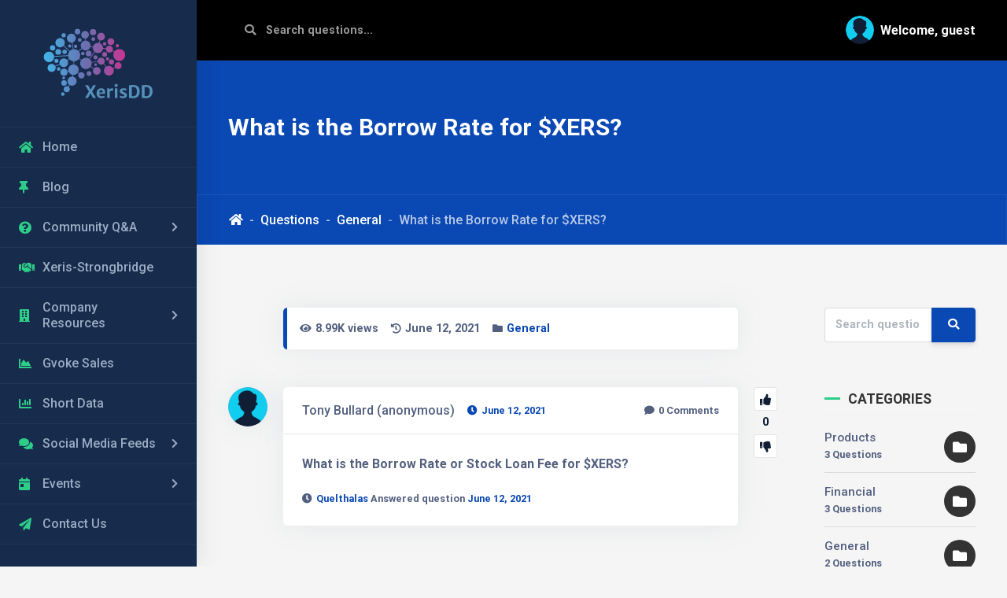

--- FILE ---
content_type: text/html; charset=UTF-8
request_url: https://xerisdd.com/questions/question/what-is-the-borrow-rate-for-xers/answer/10475/
body_size: 20993
content:
<!DOCTYPE html>
<html dir="ltr" lang="en-US"
	prefix="og: https://ogp.me/ns#"  class="no-js">
<head>
    <meta charset="UTF-8">
    <meta name="viewport" content="width=device-width, height=device-height, initial-scale=1.0, maximum-scale=1.0, user-scalable=no, shrink-to-fit=no" />
    <link rel="profile" href="http://gmpg.org/xfn/11">
    <title>What is the Borrow Rate for $XERS? - XerisDD</title>
<script type="text/javascript">var ajaxurl = "https://xerisdd.com/wp-admin/admin-ajax.php",ap_nonce 	= "fbf674e3b1",apTemplateUrl = "https://xerisdd.com/wp-content/plugins/anspress-question-answer/templates/js-template";apQuestionID = "10447";aplang = {"loading":"Loading..","sending":"Sending request","file_size_error":"File size is bigger than 0.48 MB","attached_max":"You have already attached maximum numbers of allowed attachments","commented":"commented","comment":"Comment","cancel":"Cancel","update":"Update","your_comment":"Write your comment...","notifications":"Notifications","mark_all_seen":"Mark all as seen","search":"Search","no_permission_comments":"Sorry, you don't have permission to read comments."};disable_q_suggestion = "";</script><script>window.koko_analytics = {"url":"https:\/\/xerisdd.com\/koko-analytics-collect.php","post_id":10447,"use_cookie":1,"cookie_path":"\/","dnt":true};</script><script type="text/javascript">AP_Brushes = {"php":"PHP","css":"CSS","xml":"XML\/HTML","jscript":"Javascript","sql":"SQL","bash":"Bash\/Shell","clojure":"Clojure","cpp":"C++\/C","csharp":"C#","delphi":"Delphi","diff":"Diff","erlang":"Erlang","fsharp":"F#","groovy":"Groovy","java":"Java","javafx":"JavaFX","latex":"Latex","plain":"Plain text","matlab":"Matlabkey","objc":"Object","perl":"Perl","powershell":"PowerShell","python":"Python","r":"R","ruby":"Ruby\/Rails","scala":"Scala","vb":"VisualBasic"};</script>
		<!-- All in One SEO 4.4.3 - aioseo.com -->
		<meta name="description" content="What is the Borrow Rate or Stock Loan Fee for $XERS?" />
		<meta name="robots" content="max-image-preview:large" />
		<link rel="canonical" href="https://xerisdd.com/questions/question/what-is-the-borrow-rate-for-xers/" />
		<meta name="generator" content="All in One SEO (AIOSEO) 4.4.3" />
		<meta property="og:locale" content="en_US" />
		<meta property="og:site_name" content="XerisDD - A Community of Due Diligence on $XERS" />
		<meta property="og:type" content="article" />
		<meta property="og:title" content="What is the Borrow Rate for $XERS? - XerisDD" />
		<meta property="og:description" content="What is the Borrow Rate or Stock Loan Fee for $XERS?" />
		<meta property="og:url" content="https://xerisdd.com/questions/question/what-is-the-borrow-rate-for-xers/" />
		<meta property="og:image" content="https://xerisdd.com/wp-content/uploads/2021/06/Transparent-Logo.svg" />
		<meta property="og:image:secure_url" content="https://xerisdd.com/wp-content/uploads/2021/06/Transparent-Logo.svg" />
		<meta property="article:published_time" content="2021-06-12T03:52:28+00:00" />
		<meta property="article:modified_time" content="2021-06-12T03:59:47+00:00" />
		<meta property="article:publisher" content="https://www.facebook.com/profile.php?id=100069061100634" />
		<meta name="twitter:card" content="summary" />
		<meta name="twitter:site" content="@XerisDD" />
		<meta name="twitter:title" content="What is the Borrow Rate for $XERS? - XerisDD" />
		<meta name="twitter:description" content="What is the Borrow Rate or Stock Loan Fee for $XERS?" />
		<meta name="twitter:creator" content="@XerisDD" />
		<meta name="twitter:image" content="https://xerisdd.com/wp-content/uploads/2021/10/Twt-logo-4.png" />
		<script type="application/ld+json" class="aioseo-schema">
			{"@context":"https:\/\/schema.org","@graph":[{"@type":"BreadcrumbList","@id":"https:\/\/xerisdd.com\/questions\/question\/what-is-the-borrow-rate-for-xers\/#breadcrumblist","itemListElement":[{"@type":"ListItem","@id":"https:\/\/xerisdd.com\/#listItem","position":1,"item":{"@type":"WebPage","@id":"https:\/\/xerisdd.com\/","name":"Home","description":"A Community of Due Diligence for Xeris Pharmaceuticals- The place to share knowledge & better understand Xeris Pharmaceuticals- XERS","url":"https:\/\/xerisdd.com\/"},"nextItem":"https:\/\/xerisdd.com\/questions\/question\/what-is-the-borrow-rate-for-xers\/#listItem"},{"@type":"ListItem","@id":"https:\/\/xerisdd.com\/questions\/question\/what-is-the-borrow-rate-for-xers\/#listItem","position":2,"item":{"@type":"WebPage","@id":"https:\/\/xerisdd.com\/questions\/question\/what-is-the-borrow-rate-for-xers\/","name":"What is the Borrow Rate for $XERS?","description":"What is the Borrow Rate or Stock Loan Fee for $XERS?","url":"https:\/\/xerisdd.com\/questions\/question\/what-is-the-borrow-rate-for-xers\/"},"previousItem":"https:\/\/xerisdd.com\/#listItem"}]},{"@type":"Organization","@id":"https:\/\/xerisdd.com\/#organization","name":"XerisDD","url":"https:\/\/xerisdd.com\/","logo":{"@type":"ImageObject","url":"https:\/\/xerisdd.com\/wp-content\/uploads\/2021\/06\/Transparent-Logo.svg","@id":"https:\/\/xerisdd.com\/#organizationLogo"},"image":{"@id":"https:\/\/xerisdd.com\/#organizationLogo"},"sameAs":["https:\/\/www.facebook.com\/profile.php?id=100069061100634","https:\/\/twitter.com\/XerisDD"]},{"@type":"WebPage","@id":"https:\/\/xerisdd.com\/questions\/question\/what-is-the-borrow-rate-for-xers\/#webpage","url":"https:\/\/xerisdd.com\/questions\/question\/what-is-the-borrow-rate-for-xers\/","name":"What is the Borrow Rate for $XERS? - XerisDD","description":"What is the Borrow Rate or Stock Loan Fee for $XERS?","inLanguage":"en-US","isPartOf":{"@id":"https:\/\/xerisdd.com\/#website"},"breadcrumb":{"@id":"https:\/\/xerisdd.com\/questions\/question\/what-is-the-borrow-rate-for-xers\/#breadcrumblist"},"author":{"@id":"https:\/\/xerisdd.com\/author\/#author"},"creator":{"@id":"https:\/\/xerisdd.com\/author\/#author"},"datePublished":"2021-06-12T03:52:28+00:00","dateModified":"2021-06-12T03:59:47+00:00"},{"@type":"WebSite","@id":"https:\/\/xerisdd.com\/#website","url":"https:\/\/xerisdd.com\/","name":"XerisDD","description":"A Community of Due Diligence on $XERS","inLanguage":"en-US","publisher":{"@id":"https:\/\/xerisdd.com\/#organization"}}]}
		</script>
		<!-- All in One SEO -->

<link rel='dns-prefetch' href='//fonts.googleapis.com' />
<link rel="alternate" type="application/rss+xml" title="XerisDD &raquo; Feed" href="https://xerisdd.com/feed/" />
<link rel="alternate" type="application/rss+xml" title="XerisDD &raquo; Comments Feed" href="https://xerisdd.com/comments/feed/" />
<link rel="alternate" type="application/rss+xml" title="XerisDD &raquo; What is the Borrow Rate for $XERS? Comments Feed" href="https://xerisdd.com/questions/question/what-is-the-borrow-rate-for-xers/feed/" />
<link rel="alternate" title="oEmbed (JSON)" type="application/json+oembed" href="https://xerisdd.com/wp-json/oembed/1.0/embed?url=https%3A%2F%2Fxerisdd.com%2Fquestions%2Fquestion%2Fwhat-is-the-borrow-rate-for-xers%2F" />
<link rel="alternate" title="oEmbed (XML)" type="text/xml+oembed" href="https://xerisdd.com/wp-json/oembed/1.0/embed?url=https%3A%2F%2Fxerisdd.com%2Fquestions%2Fquestion%2Fwhat-is-the-borrow-rate-for-xers%2F&#038;format=xml" />
<style id='wp-img-auto-sizes-contain-inline-css' type='text/css'>
img:is([sizes=auto i],[sizes^="auto," i]){contain-intrinsic-size:3000px 1500px}
/*# sourceURL=wp-img-auto-sizes-contain-inline-css */
</style>
<link rel='stylesheet' id='sgr-css' href='https://xerisdd.com/wp-content/plugins/simple-google-recaptcha/sgr.css?ver=1680183027' type='text/css' media='all' />
<link rel='stylesheet' id='anspress-fonts-css' href='https://xerisdd.com/wp-content/themes/scisco/anspress/css/fonts.css?ver=4.3.2' type='text/css' media='all' />
<link rel='stylesheet' id='anspress-main-css' href='https://xerisdd.com/wp-content/plugins/anspress-question-answer/templates/css/main.css?ver=4.3.2' type='text/css' media='all' />
<style id='anspress-main-inline-css' type='text/css'>

		#anspress .ap-q-cells{
				margin-left: 60px;
		}
		#anspress .ap-a-cells{
				margin-left: 60px;
		}
/*# sourceURL=anspress-main-inline-css */
</style>
<link rel='stylesheet' id='ap-overrides-css' href='https://xerisdd.com/wp-content/themes/scisco/anspress/css/overrides.css?v=4.3.2&#038;ver=4.3.2' type='text/css' media='all' />
<link rel='stylesheet' id='wp-event-manager-frontend-css' href='https://xerisdd.com/wp-content/plugins/wp-event-manager/assets/css/frontend.min.css?ver=6.9' type='text/css' media='all' />
<link rel='stylesheet' id='wp-event-manager-jquery-ui-daterangepicker-css' href='https://xerisdd.com/wp-content/plugins/wp-event-manager/assets/js/jquery-ui-daterangepicker/jquery.comiseo.daterangepicker.css?ver=6.9' type='text/css' media='all' />
<link rel='stylesheet' id='wp-event-manager-jquery-ui-daterangepicker-style-css' href='https://xerisdd.com/wp-content/plugins/wp-event-manager/assets/js/jquery-ui-daterangepicker/styles.css?ver=6.9' type='text/css' media='all' />
<link rel='stylesheet' id='wp-event-manager-jquery-ui-css-css' href='https://xerisdd.com/wp-content/plugins/wp-event-manager/assets/js/jquery-ui/jquery-ui.css?ver=6.9' type='text/css' media='all' />
<link rel='stylesheet' id='wp-event-manager-grid-style-css' href='https://xerisdd.com/wp-content/plugins/wp-event-manager/assets/css/wpem-grid.min.css?ver=6.9' type='text/css' media='all' />
<link rel='stylesheet' id='wp-event-manager-font-style-css' href='https://xerisdd.com/wp-content/plugins/wp-event-manager/assets/fonts/style.css?ver=6.9' type='text/css' media='all' />
<style id='wp-emoji-styles-inline-css' type='text/css'>

	img.wp-smiley, img.emoji {
		display: inline !important;
		border: none !important;
		box-shadow: none !important;
		height: 1em !important;
		width: 1em !important;
		margin: 0 0.07em !important;
		vertical-align: -0.1em !important;
		background: none !important;
		padding: 0 !important;
	}
/*# sourceURL=wp-emoji-styles-inline-css */
</style>
<link rel='stylesheet' id='wp-block-library-css' href='https://xerisdd.com/wp-includes/css/dist/block-library/style.min.css?ver=6.9' type='text/css' media='all' />
<style id='global-styles-inline-css' type='text/css'>
:root{--wp--preset--aspect-ratio--square: 1;--wp--preset--aspect-ratio--4-3: 4/3;--wp--preset--aspect-ratio--3-4: 3/4;--wp--preset--aspect-ratio--3-2: 3/2;--wp--preset--aspect-ratio--2-3: 2/3;--wp--preset--aspect-ratio--16-9: 16/9;--wp--preset--aspect-ratio--9-16: 9/16;--wp--preset--color--black: #000000;--wp--preset--color--cyan-bluish-gray: #abb8c3;--wp--preset--color--white: #ffffff;--wp--preset--color--pale-pink: #f78da7;--wp--preset--color--vivid-red: #cf2e2e;--wp--preset--color--luminous-vivid-orange: #ff6900;--wp--preset--color--luminous-vivid-amber: #fcb900;--wp--preset--color--light-green-cyan: #7bdcb5;--wp--preset--color--vivid-green-cyan: #00d084;--wp--preset--color--pale-cyan-blue: #8ed1fc;--wp--preset--color--vivid-cyan-blue: #0693e3;--wp--preset--color--vivid-purple: #9b51e0;--wp--preset--gradient--vivid-cyan-blue-to-vivid-purple: linear-gradient(135deg,rgb(6,147,227) 0%,rgb(155,81,224) 100%);--wp--preset--gradient--light-green-cyan-to-vivid-green-cyan: linear-gradient(135deg,rgb(122,220,180) 0%,rgb(0,208,130) 100%);--wp--preset--gradient--luminous-vivid-amber-to-luminous-vivid-orange: linear-gradient(135deg,rgb(252,185,0) 0%,rgb(255,105,0) 100%);--wp--preset--gradient--luminous-vivid-orange-to-vivid-red: linear-gradient(135deg,rgb(255,105,0) 0%,rgb(207,46,46) 100%);--wp--preset--gradient--very-light-gray-to-cyan-bluish-gray: linear-gradient(135deg,rgb(238,238,238) 0%,rgb(169,184,195) 100%);--wp--preset--gradient--cool-to-warm-spectrum: linear-gradient(135deg,rgb(74,234,220) 0%,rgb(151,120,209) 20%,rgb(207,42,186) 40%,rgb(238,44,130) 60%,rgb(251,105,98) 80%,rgb(254,248,76) 100%);--wp--preset--gradient--blush-light-purple: linear-gradient(135deg,rgb(255,206,236) 0%,rgb(152,150,240) 100%);--wp--preset--gradient--blush-bordeaux: linear-gradient(135deg,rgb(254,205,165) 0%,rgb(254,45,45) 50%,rgb(107,0,62) 100%);--wp--preset--gradient--luminous-dusk: linear-gradient(135deg,rgb(255,203,112) 0%,rgb(199,81,192) 50%,rgb(65,88,208) 100%);--wp--preset--gradient--pale-ocean: linear-gradient(135deg,rgb(255,245,203) 0%,rgb(182,227,212) 50%,rgb(51,167,181) 100%);--wp--preset--gradient--electric-grass: linear-gradient(135deg,rgb(202,248,128) 0%,rgb(113,206,126) 100%);--wp--preset--gradient--midnight: linear-gradient(135deg,rgb(2,3,129) 0%,rgb(40,116,252) 100%);--wp--preset--font-size--small: 13px;--wp--preset--font-size--medium: 20px;--wp--preset--font-size--large: 36px;--wp--preset--font-size--x-large: 42px;--wp--preset--spacing--20: 0.44rem;--wp--preset--spacing--30: 0.67rem;--wp--preset--spacing--40: 1rem;--wp--preset--spacing--50: 1.5rem;--wp--preset--spacing--60: 2.25rem;--wp--preset--spacing--70: 3.38rem;--wp--preset--spacing--80: 5.06rem;--wp--preset--shadow--natural: 6px 6px 9px rgba(0, 0, 0, 0.2);--wp--preset--shadow--deep: 12px 12px 50px rgba(0, 0, 0, 0.4);--wp--preset--shadow--sharp: 6px 6px 0px rgba(0, 0, 0, 0.2);--wp--preset--shadow--outlined: 6px 6px 0px -3px rgb(255, 255, 255), 6px 6px rgb(0, 0, 0);--wp--preset--shadow--crisp: 6px 6px 0px rgb(0, 0, 0);}:where(.is-layout-flex){gap: 0.5em;}:where(.is-layout-grid){gap: 0.5em;}body .is-layout-flex{display: flex;}.is-layout-flex{flex-wrap: wrap;align-items: center;}.is-layout-flex > :is(*, div){margin: 0;}body .is-layout-grid{display: grid;}.is-layout-grid > :is(*, div){margin: 0;}:where(.wp-block-columns.is-layout-flex){gap: 2em;}:where(.wp-block-columns.is-layout-grid){gap: 2em;}:where(.wp-block-post-template.is-layout-flex){gap: 1.25em;}:where(.wp-block-post-template.is-layout-grid){gap: 1.25em;}.has-black-color{color: var(--wp--preset--color--black) !important;}.has-cyan-bluish-gray-color{color: var(--wp--preset--color--cyan-bluish-gray) !important;}.has-white-color{color: var(--wp--preset--color--white) !important;}.has-pale-pink-color{color: var(--wp--preset--color--pale-pink) !important;}.has-vivid-red-color{color: var(--wp--preset--color--vivid-red) !important;}.has-luminous-vivid-orange-color{color: var(--wp--preset--color--luminous-vivid-orange) !important;}.has-luminous-vivid-amber-color{color: var(--wp--preset--color--luminous-vivid-amber) !important;}.has-light-green-cyan-color{color: var(--wp--preset--color--light-green-cyan) !important;}.has-vivid-green-cyan-color{color: var(--wp--preset--color--vivid-green-cyan) !important;}.has-pale-cyan-blue-color{color: var(--wp--preset--color--pale-cyan-blue) !important;}.has-vivid-cyan-blue-color{color: var(--wp--preset--color--vivid-cyan-blue) !important;}.has-vivid-purple-color{color: var(--wp--preset--color--vivid-purple) !important;}.has-black-background-color{background-color: var(--wp--preset--color--black) !important;}.has-cyan-bluish-gray-background-color{background-color: var(--wp--preset--color--cyan-bluish-gray) !important;}.has-white-background-color{background-color: var(--wp--preset--color--white) !important;}.has-pale-pink-background-color{background-color: var(--wp--preset--color--pale-pink) !important;}.has-vivid-red-background-color{background-color: var(--wp--preset--color--vivid-red) !important;}.has-luminous-vivid-orange-background-color{background-color: var(--wp--preset--color--luminous-vivid-orange) !important;}.has-luminous-vivid-amber-background-color{background-color: var(--wp--preset--color--luminous-vivid-amber) !important;}.has-light-green-cyan-background-color{background-color: var(--wp--preset--color--light-green-cyan) !important;}.has-vivid-green-cyan-background-color{background-color: var(--wp--preset--color--vivid-green-cyan) !important;}.has-pale-cyan-blue-background-color{background-color: var(--wp--preset--color--pale-cyan-blue) !important;}.has-vivid-cyan-blue-background-color{background-color: var(--wp--preset--color--vivid-cyan-blue) !important;}.has-vivid-purple-background-color{background-color: var(--wp--preset--color--vivid-purple) !important;}.has-black-border-color{border-color: var(--wp--preset--color--black) !important;}.has-cyan-bluish-gray-border-color{border-color: var(--wp--preset--color--cyan-bluish-gray) !important;}.has-white-border-color{border-color: var(--wp--preset--color--white) !important;}.has-pale-pink-border-color{border-color: var(--wp--preset--color--pale-pink) !important;}.has-vivid-red-border-color{border-color: var(--wp--preset--color--vivid-red) !important;}.has-luminous-vivid-orange-border-color{border-color: var(--wp--preset--color--luminous-vivid-orange) !important;}.has-luminous-vivid-amber-border-color{border-color: var(--wp--preset--color--luminous-vivid-amber) !important;}.has-light-green-cyan-border-color{border-color: var(--wp--preset--color--light-green-cyan) !important;}.has-vivid-green-cyan-border-color{border-color: var(--wp--preset--color--vivid-green-cyan) !important;}.has-pale-cyan-blue-border-color{border-color: var(--wp--preset--color--pale-cyan-blue) !important;}.has-vivid-cyan-blue-border-color{border-color: var(--wp--preset--color--vivid-cyan-blue) !important;}.has-vivid-purple-border-color{border-color: var(--wp--preset--color--vivid-purple) !important;}.has-vivid-cyan-blue-to-vivid-purple-gradient-background{background: var(--wp--preset--gradient--vivid-cyan-blue-to-vivid-purple) !important;}.has-light-green-cyan-to-vivid-green-cyan-gradient-background{background: var(--wp--preset--gradient--light-green-cyan-to-vivid-green-cyan) !important;}.has-luminous-vivid-amber-to-luminous-vivid-orange-gradient-background{background: var(--wp--preset--gradient--luminous-vivid-amber-to-luminous-vivid-orange) !important;}.has-luminous-vivid-orange-to-vivid-red-gradient-background{background: var(--wp--preset--gradient--luminous-vivid-orange-to-vivid-red) !important;}.has-very-light-gray-to-cyan-bluish-gray-gradient-background{background: var(--wp--preset--gradient--very-light-gray-to-cyan-bluish-gray) !important;}.has-cool-to-warm-spectrum-gradient-background{background: var(--wp--preset--gradient--cool-to-warm-spectrum) !important;}.has-blush-light-purple-gradient-background{background: var(--wp--preset--gradient--blush-light-purple) !important;}.has-blush-bordeaux-gradient-background{background: var(--wp--preset--gradient--blush-bordeaux) !important;}.has-luminous-dusk-gradient-background{background: var(--wp--preset--gradient--luminous-dusk) !important;}.has-pale-ocean-gradient-background{background: var(--wp--preset--gradient--pale-ocean) !important;}.has-electric-grass-gradient-background{background: var(--wp--preset--gradient--electric-grass) !important;}.has-midnight-gradient-background{background: var(--wp--preset--gradient--midnight) !important;}.has-small-font-size{font-size: var(--wp--preset--font-size--small) !important;}.has-medium-font-size{font-size: var(--wp--preset--font-size--medium) !important;}.has-large-font-size{font-size: var(--wp--preset--font-size--large) !important;}.has-x-large-font-size{font-size: var(--wp--preset--font-size--x-large) !important;}
/*# sourceURL=global-styles-inline-css */
</style>

<style id='classic-theme-styles-inline-css' type='text/css'>
/*! This file is auto-generated */
.wp-block-button__link{color:#fff;background-color:#32373c;border-radius:9999px;box-shadow:none;text-decoration:none;padding:calc(.667em + 2px) calc(1.333em + 2px);font-size:1.125em}.wp-block-file__button{background:#32373c;color:#fff;text-decoration:none}
/*# sourceURL=/wp-includes/css/classic-themes.min.css */
</style>
<link rel='stylesheet' id='contact-form-7-css' href='https://xerisdd.com/wp-content/plugins/contact-form-7/includes/css/styles.css?ver=5.8' type='text/css' media='all' />
<link rel='stylesheet' id='wp-event-manager-jquery-timepicker-css-css' href='https://xerisdd.com/wp-content/plugins/wp-event-manager/assets/js/jquery-timepicker/jquery.timepicker.min.css?ver=6.9' type='text/css' media='all' />
<link rel='stylesheet' id='wp-job-manager-job-listings-css' href='https://xerisdd.com/wp-content/plugins/wp-job-manager/assets/dist/css/job-listings.css?ver=598383a28ac5f9f156e4' type='text/css' media='all' />
<link rel='stylesheet' id='syntaxhighlighter-core-css' href='https://xerisdd.com/wp-content/plugins/anspress-question-answer//addons/syntaxhighlighter/syntaxhighlighter/styles/shCore.css?ver=4.3.2' type='text/css' media='all' />
<link rel='stylesheet' id='syntaxhighlighter-theme-default-css' href='https://xerisdd.com/wp-content/plugins/anspress-question-answer//addons/syntaxhighlighter/syntaxhighlighter/styles/shThemeDefault.css?ver=4.3.2' type='text/css' media='all' />
<link rel='stylesheet' id='hurrytimer-css' href='https://xerisdd.com/wp-content/uploads/hurrytimer/css/db41b1085f23f572.css?ver=6.9' type='text/css' media='all' />
<link rel='stylesheet' id='scisco-fonts-css' href='//fonts.googleapis.com/css2?family=Roboto%3Aital%2Cwght%400%2C400%3B0%2C500%3B0%2C700%3B1%2C400%3B1%2C500%3B1%2C700&#038;display=swap&#038;ver=6.9' type='text/css' media='all' />
<link rel='stylesheet' id='font-awesome-all-css' href='https://xerisdd.com/wp-content/themes/scisco/css/all.min.css?ver=5.11.2' type='text/css' media='all' />
<link rel='stylesheet' id='smart-menu-css' href='https://xerisdd.com/wp-content/themes/scisco/css/smart-menu.css?ver=1.3' type='text/css' media='all' />
<link rel='stylesheet' id='bootstrap-css' href='https://xerisdd.com/wp-content/themes/scisco/css/bootstrap.min.css?ver=4.3.1' type='text/css' media='all' />
<link rel='stylesheet' id='scisco-bootstrap-css' href='https://xerisdd.com/wp-content/themes/scisco/css/bootstrap-overwrites.css?ver=4.3.1' type='text/css' media='all' />
<link rel='stylesheet' id='scisco-job-manager-css' href='https://xerisdd.com/wp-content/themes/scisco/css/job_manager.css?ver=1.0.0' type='text/css' media='all' />
<link rel='stylesheet' id='scisco-style-css' href='https://xerisdd.com/wp-content/themes/scisco/style.css?ver=6.9' type='text/css' media='all' />
<style id='scisco-style-inline-css' type='text/css'>
.ap-display-meta-item.tags {display:none;}#scisco-header-overlay {background: linear-gradient(120deg, rgba(10,72,179,0.9) 0, rgba(7,50,125,0.7) 100%);}
/*# sourceURL=scisco-style-inline-css */
</style>
<link rel='stylesheet' id='scisco-fep-styles-css' href='https://xerisdd.com/wp-content/plugins/scisco-features/css/fep.css?ver=1.0' type='text/css' media='all' />
<link rel='stylesheet' id='scisco-cpt-styles-css' href='https://xerisdd.com/wp-content/plugins/scisco-features/css/style.css?ver=1.0' type='text/css' media='all' />
<link rel='stylesheet' id='elementor-frontend-css' href='https://xerisdd.com/wp-content/plugins/elementor/assets/css/frontend.min.css?ver=3.20.3' type='text/css' media='all' />
<link rel='stylesheet' id='eael-general-css' href='https://xerisdd.com/wp-content/plugins/essential-addons-for-elementor-lite/assets/front-end/css/view/general.min.css?ver=6.0.10' type='text/css' media='all' />
<script type="text/javascript" id="sgr-js-extra">
/* <![CDATA[ */
var sgr = {"sgr_site_key":"6LcLJUsbAAAAACI0OaG3Q00ByvgxMF4lVUo4F2x4"};
//# sourceURL=sgr-js-extra
/* ]]> */
</script>
<script type="text/javascript" src="https://xerisdd.com/wp-content/plugins/simple-google-recaptcha/sgr.js?ver=1680183027" id="sgr-js"></script>
<script type="text/javascript" src="https://xerisdd.com/wp-includes/js/jquery/jquery.min.js?ver=3.7.1" id="jquery-core-js"></script>
<script type="text/javascript" src="https://xerisdd.com/wp-includes/js/jquery/jquery-migrate.min.js?ver=3.4.1" id="jquery-migrate-js"></script>
<script type="text/javascript" src="https://xerisdd.com/wp-includes/js/jquery/ui/core.min.js?ver=1.13.3" id="jquery-ui-core-js"></script>
<script type="text/javascript" src="https://xerisdd.com/wp-includes/js/jquery/ui/menu.min.js?ver=1.13.3" id="jquery-ui-menu-js"></script>
<script type="text/javascript" src="https://xerisdd.com/wp-includes/js/dist/dom-ready.min.js?ver=f77871ff7694fffea381" id="wp-dom-ready-js"></script>
<script type="text/javascript" src="https://xerisdd.com/wp-includes/js/dist/hooks.min.js?ver=dd5603f07f9220ed27f1" id="wp-hooks-js"></script>
<script type="text/javascript" src="https://xerisdd.com/wp-includes/js/dist/i18n.min.js?ver=c26c3dc7bed366793375" id="wp-i18n-js"></script>
<script type="text/javascript" id="wp-i18n-js-after">
/* <![CDATA[ */
wp.i18n.setLocaleData( { 'text direction\u0004ltr': [ 'ltr' ] } );
//# sourceURL=wp-i18n-js-after
/* ]]> */
</script>
<script type="text/javascript" src="https://xerisdd.com/wp-includes/js/dist/a11y.min.js?ver=cb460b4676c94bd228ed" id="wp-a11y-js"></script>
<script type="text/javascript" src="https://xerisdd.com/wp-includes/js/jquery/ui/autocomplete.min.js?ver=1.13.3" id="jquery-ui-autocomplete-js"></script>
<script type="text/javascript" id="scisco-autocomplete-js-extra">
/* <![CDATA[ */
var sciscoAutocomplete = {"url":"https://xerisdd.com/wp-admin/admin-ajax.php"};
//# sourceURL=scisco-autocomplete-js-extra
/* ]]> */
</script>
<script type="text/javascript" src="https://xerisdd.com/wp-content/plugins/scisco-features/js/autocomplete.js?ver=1.0" id="scisco-autocomplete-js"></script>
<script type="text/javascript" id="scisco-post-delete-js-extra">
/* <![CDATA[ */
var sciscoPostAjax = {"url":"https://xerisdd.com/wp-admin/admin-ajax.php","msg":"Post is deleted."};
//# sourceURL=scisco-post-delete-js-extra
/* ]]> */
</script>
<script type="text/javascript" src="https://xerisdd.com/wp-content/plugins/scisco-features/js/post-delete.js?ver=1.0" id="scisco-post-delete-js"></script>
<script type="text/javascript" id="scisco-shape-dividers-js-extra">
/* <![CDATA[ */
var SciscoDividerParams = {"sciscoPluginURL":"https://xerisdd.com/wp-content/plugins/scisco-features/"};
//# sourceURL=scisco-shape-dividers-js-extra
/* ]]> */
</script>
<script type="text/javascript" src="https://xerisdd.com/wp-content/plugins/scisco-features/js/shape-divider.js?ver=1.0" id="scisco-shape-dividers-js"></script>
<link rel="https://api.w.org/" href="https://xerisdd.com/wp-json/" /><link rel="EditURI" type="application/rsd+xml" title="RSD" href="https://xerisdd.com/xmlrpc.php?rsd" />
<meta name="generator" content="WordPress 6.9" />
<link rel='shortlink' href='https://xerisdd.com/?p=10447' />
<link rel="pingback" href="https://xerisdd.com/xmlrpc.php"><meta name="generator" content="Elementor 3.20.3; features: e_optimized_assets_loading, additional_custom_breakpoints, block_editor_assets_optimize, e_image_loading_optimization; settings: css_print_method-external, google_font-enabled, font_display-auto">
<style type="text/css">.recentcomments a{display:inline !important;padding:0 !important;margin:0 !important;}</style><link rel="icon" href="https://xerisdd.com/wp-content/uploads/2021/06/cropped-Original-Logo-1-32x32.png" sizes="32x32" />
<link rel="icon" href="https://xerisdd.com/wp-content/uploads/2021/06/cropped-Original-Logo-1-192x192.png" sizes="192x192" />
<link rel="apple-touch-icon" href="https://xerisdd.com/wp-content/uploads/2021/06/cropped-Original-Logo-1-180x180.png" />
<meta name="msapplication-TileImage" content="https://xerisdd.com/wp-content/uploads/2021/06/cropped-Original-Logo-1-270x270.png" />
		<style type="text/css" id="wp-custom-css">
			.main-content * .btn{
	margin-top: 0px;
	margin-bottom: 0px;
}

@media (min-width: 768px)
.main-content .container-fluid, .main-content .container-sm, .main-content .container-md, .main-content .container-lg, .main-content .container-xl {
    padding-left: 20px!important;
    padding-right: 20px!important;
}		</style>
		<style id="kirki-inline-styles">.sidenav .navbar-brand{padding-top:0.3rem;padding-bottom:0.3rem;}.container-fluid{max-width:1500px;}body, p,.anspress{font-family:Roboto;font-weight:400;line-height:1.7;}h1,h2,h3,h4,h5,h6,.h1,.h2,.h3,.h4,.h5,.h6{font-family:Roboto;font-weight:700;line-height:1.4;}a{color:#0A48B3;}a:hover,.scisco-widget a:not([class]):hover,.tagcloud a:hover,a[class^="tag"]:hover,.ap-widget-pos a:hover,.ap-widget-inner a:hover,.card-meta div a:hover,.card-comments a:hover,.job_listings > div > a:hover h6{color:#062b6b;}#anspress .ap-widget-title:before,.highlighted-title:before{background:#2dce89;}input[type="submit"]:not(.slick-arrow),input[type="button"]:not(.slick-arrow),button[type="submit"],.button,.btn-primary,input[type="submit"]:not(.slick-arrow):hover,input[type="button"]:not(.slick-arrow):hover,button[type="submit"]:hover,.button:hover,.btn-primary:hover,input[type="submit"]:not(.slick-arrow):focus,input[type="button"]:not(.slick-arrow):focus,button[type="submit"]:focus,.button:hover,.btn-primary:focus,.btn-primary:disabled,.btn-primary:not(:disabled):not(.disabled):active,.btn-primary:not(:disabled):not(.disabled).active,.show>.btn-primary.dropdown-toggle{color:#ffffff;border-color:#0A48B3;}input[type="submit"]:not(.slick-arrow),input[type="button"]:not(.slick-arrow),button[type="submit"],.button,.btn-primary,input[type="submit"]:not(.slick-arrow):hover,input[type="button"]:not(.slick-arrow):hover,button[type="submit"]:hover,.button:hover,.btn-primary:hover,input[type="submit"]:not(.slick-arrow):focus,input[type="button"]:not(.slick-arrow):focus,button[type="submit"]:focus,.button:hover,.btn-primary:focus,.btn-primary:disabled,.btn-primary:not(:disabled):not(.disabled):active,.btn-primary:not(:disabled):not(.disabled).active,.show>.btn-primary.dropdown-toggle,.woocommerce #respond input#submit,.woocommerce a.button,.woocommerce button.button,.woocommerce input.button,.woocommerce #respond input#submit.alt,.woocommerce a.button.alt,.woocommerce button.button.alt,.woocommerce input.button.alt,.woocommerce a.added_to_cart,.woocommerce #respond input#submit:hover,.woocommerce a.button:hover,.woocommerce button.button:hover,.woocommerce input.button:hover,.woocommerce #respond input#submit.alt:hover,.woocommerce a.button.alt:hover,.woocommerce button.button.alt:hover,.woocommerce input.button.alt:hover,.woocommerce #respond input#submit.alt.disabled, .woocommerce #respond input#submit.alt.disabled:hover, .woocommerce #respond input#submit.alt:disabled, .woocommerce #respond input#submit.alt:disabled:hover, .woocommerce #respond input#submit.alt:disabled[disabled], .woocommerce #respond input#submit.alt:disabled[disabled]:hover, .woocommerce a.button.alt.disabled, .woocommerce a.button.alt.disabled:hover, .woocommerce a.button.alt:disabled, .woocommerce a.button.alt:disabled:hover, .woocommerce a.button.alt:disabled[disabled], .woocommerce a.button.alt:disabled[disabled]:hover, .woocommerce button.button.alt.disabled, .woocommerce button.button.alt.disabled:hover, .woocommerce button.button.alt:disabled, .woocommerce button.button.alt:disabled:hover, .woocommerce button.button.alt:disabled[disabled], .woocommerce button.button.alt:disabled[disabled]:hover, .woocommerce input.button.alt.disabled, .woocommerce input.button.alt.disabled:hover, .woocommerce input.button.alt:disabled, .woocommerce input.button.alt:disabled:hover, .woocommerce input.button.alt:disabled[disabled], .woocommerce input.button.alt:disabled[disabled]:hover{background-color:#0A48B3;}.btn-default,.btn-default:hover,.btn-default:focus,.btn-default:disabled,.btn-default:active,.btn-default:not(:disabled):not(.disabled):active,.btn-default:not(:disabled):not(.disabled).active,.show>.btn-default.dropdown-toggle{color:#ffffff;background-color:#172b4d;border-color:#172b4d;}.btn-success,.btn-success:hover,.btn-success:focus,.btn-success:disabled,.btn-success:active,.btn-success:not(:disabled):not(.disabled):active,.btn-success:not(:disabled):not(.disabled).active,.show>.btn-success.dropdown-toggle{color:#ffffff;background-color:#2dce89;border-color:#2dce89;}.btn-info,.btn-info:hover,.btn-info:focus,.btn-info:disabled,.btn-info:active,.btn-info:not(:disabled):not(.disabled):active,.btn-info:not(:disabled):not(.disabled).active,.show>.btn-info.dropdown-toggle{color:#ffffff;background-color:#11cdef;border-color:#11cdef;}.btn-warning,.btn-warning:hover,.btn-warning:focus,.btn-warning:disabled,.btn-warning:active,.btn-warning:not(:disabled):not(.disabled):active,.btn-warning:not(:disabled):not(.disabled).active,.show>.btn-warning.dropdown-toggle{color:#ffffff;background-color:#F28900;border-color:#F28900;}.btn-danger,.btn-danger:hover,.btn-danger:focus,.btn-danger:disabled,.btn-danger:active,.btn-danger:not(:disabled):not(.disabled):active,.btn-danger:not(:disabled):not(.disabled).active,.show>.btn-danger.dropdown-toggle{color:#ffffff;background-color:#D62828;border-color:#D62828;}#scisco-topnav{background-color:#000000;}#scisco-topnav.navbar-dark .navbar-nav .nav-link{color:#ffffff;}#scisco-topnav.navbar-dark .navbar-nav .nav-link:hover{color:rgba(255, 255, 255, 0.7);}.scisco-dark-dropdown.dropdown-menu,.ui-menu{background:rgba(23,43,77,0.95);}#scisco-notification-dropdown .ap-noti-date{color:#9AADC2;}.scisco-dark-dropdown.dropdown-menu a,.scisco-dark-dropdown.dropdown-menu a:hover,.ui-menu .ui-menu-item,.ui-menu .ui-menu-item:hover{color:#ffffff;}#scisco-header{background-color:#0A48B3;}#scisco-page-title h1, #scisco-page-title p,#scisco-page-title a, #scisco-page-title .scisco-description, .breadcrumb-dark .breadcrumb-item a,.breadcrumb-dark .breadcrumb-item a:hover,.breadcrumb-dark .breadcrumb-item + .breadcrumb-item::before,.breadcrumb-dark .breadcrumb-item.active,.woocommerce .woocommerce-breadcrumb a{color:#ffffff;}.sidenav.navbar, #scisco-mobile-logo-wrapper{background-color:#172b4d;}.scisco-sm-skin a{color:#9aadc2;}.scisco-sm-skin .current-menu-item a,.scisco-sm-skin a:hover,.scisco-sm-skin a:focus,.scisco-sm-skin a:active{color:#ffffff;}.scisco-rep-item-points span,span.scisco-title-rep,#scisco-notification-dropdown .ap-noti-rep,.scisco-user-box.box-warning,#anspress .ap-noti-rep,.ap-user-reputation,.ap-activity-item .ap-user-reputation{background:#F28900;}#ap-user-nav .ap-tab-nav li > a > span{background-color:#2dce89;}#anspress .ap-category-item .ap-cat-img-c .ap-category-icon{font-size:65px;width:65px;height:65px;}body.scisco .single_job_listing .meta .full-time{background-color:#2dce89;}.job-manager .full-time,.job-types .full-time,.job_listing .full-time{color:#2dce89;}body.scisco .scisco-single-job-wrapper.full-time{border-color:#2dce89;}body.scisco .single_job_listing .meta .part-time{background-color:#F28900;}.job-manager .part-time,.job-types .part-time,.job_listing .part-time{color:#F28900;}body.scisco .scisco-single-job-wrapper.part-time{border-color:#F28900;}body.scisco .single_job_listing .meta .temporary{background-color:#D62828;}.job-manager .temporary,.job-types .temporary,.job_listing .temporary{color:#D62828;}body.scisco .scisco-single-job-wrapper.temporary{border-color:#D62828;}body.scisco .single_job_listing .meta .freelance{background-color:#11cdef;}.job-manager .freelance,.job-types .freelance,.job_listing .freelance{color:#11cdef;}body.scisco .scisco-single-job-wrapper.freelance{border-color:#11cdef;}body.scisco .single_job_listing .meta .internship{background-color:#0A48B3;}.job-manager .internship,.job-types .internship,.job_listing .internship{color:#0A48B3;}body.scisco .scisco-single-job-wrapper.internship{border-color:#0A48B3;}#scisco-footer{background:#101e36;background-color:#101e36;background-repeat:no-repeat;background-position:center bottom;background-attachment:scroll;-webkit-background-size:contain;-moz-background-size:contain;-ms-background-size:contain;-o-background-size:contain;background-size:contain;}#scisco-footer,#scisco-footer p,#scisco-footer a,#scisco-footer .tagcloud a,#scisco-footer a[class^="tag"]{color:#9aadc2;}#scisco-footer h1,#scisco-footer h2,#scisco-footer h3,#scisco-footer h4,#scisco-footer h5,#scisco-footer h6,#scisco-footer a:hover,#scisco-footer .tagcloud a:hover,#scisco-footer a[class^="tag"]:hover{color:#FFFFFF;}/* cyrillic-ext */
@font-face {
  font-family: 'Roboto';
  font-style: normal;
  font-weight: 400;
  font-stretch: normal;
  font-display: swap;
  src: url(https://xerisdd.com/wp-content/fonts/roboto/font) format('woff');
  unicode-range: U+0460-052F, U+1C80-1C8A, U+20B4, U+2DE0-2DFF, U+A640-A69F, U+FE2E-FE2F;
}
/* cyrillic */
@font-face {
  font-family: 'Roboto';
  font-style: normal;
  font-weight: 400;
  font-stretch: normal;
  font-display: swap;
  src: url(https://xerisdd.com/wp-content/fonts/roboto/font) format('woff');
  unicode-range: U+0301, U+0400-045F, U+0490-0491, U+04B0-04B1, U+2116;
}
/* greek-ext */
@font-face {
  font-family: 'Roboto';
  font-style: normal;
  font-weight: 400;
  font-stretch: normal;
  font-display: swap;
  src: url(https://xerisdd.com/wp-content/fonts/roboto/font) format('woff');
  unicode-range: U+1F00-1FFF;
}
/* greek */
@font-face {
  font-family: 'Roboto';
  font-style: normal;
  font-weight: 400;
  font-stretch: normal;
  font-display: swap;
  src: url(https://xerisdd.com/wp-content/fonts/roboto/font) format('woff');
  unicode-range: U+0370-0377, U+037A-037F, U+0384-038A, U+038C, U+038E-03A1, U+03A3-03FF;
}
/* math */
@font-face {
  font-family: 'Roboto';
  font-style: normal;
  font-weight: 400;
  font-stretch: normal;
  font-display: swap;
  src: url(https://xerisdd.com/wp-content/fonts/roboto/font) format('woff');
  unicode-range: U+0302-0303, U+0305, U+0307-0308, U+0310, U+0312, U+0315, U+031A, U+0326-0327, U+032C, U+032F-0330, U+0332-0333, U+0338, U+033A, U+0346, U+034D, U+0391-03A1, U+03A3-03A9, U+03B1-03C9, U+03D1, U+03D5-03D6, U+03F0-03F1, U+03F4-03F5, U+2016-2017, U+2034-2038, U+203C, U+2040, U+2043, U+2047, U+2050, U+2057, U+205F, U+2070-2071, U+2074-208E, U+2090-209C, U+20D0-20DC, U+20E1, U+20E5-20EF, U+2100-2112, U+2114-2115, U+2117-2121, U+2123-214F, U+2190, U+2192, U+2194-21AE, U+21B0-21E5, U+21F1-21F2, U+21F4-2211, U+2213-2214, U+2216-22FF, U+2308-230B, U+2310, U+2319, U+231C-2321, U+2336-237A, U+237C, U+2395, U+239B-23B7, U+23D0, U+23DC-23E1, U+2474-2475, U+25AF, U+25B3, U+25B7, U+25BD, U+25C1, U+25CA, U+25CC, U+25FB, U+266D-266F, U+27C0-27FF, U+2900-2AFF, U+2B0E-2B11, U+2B30-2B4C, U+2BFE, U+3030, U+FF5B, U+FF5D, U+1D400-1D7FF, U+1EE00-1EEFF;
}
/* symbols */
@font-face {
  font-family: 'Roboto';
  font-style: normal;
  font-weight: 400;
  font-stretch: normal;
  font-display: swap;
  src: url(https://xerisdd.com/wp-content/fonts/roboto/font) format('woff');
  unicode-range: U+0001-000C, U+000E-001F, U+007F-009F, U+20DD-20E0, U+20E2-20E4, U+2150-218F, U+2190, U+2192, U+2194-2199, U+21AF, U+21E6-21F0, U+21F3, U+2218-2219, U+2299, U+22C4-22C6, U+2300-243F, U+2440-244A, U+2460-24FF, U+25A0-27BF, U+2800-28FF, U+2921-2922, U+2981, U+29BF, U+29EB, U+2B00-2BFF, U+4DC0-4DFF, U+FFF9-FFFB, U+10140-1018E, U+10190-1019C, U+101A0, U+101D0-101FD, U+102E0-102FB, U+10E60-10E7E, U+1D2C0-1D2D3, U+1D2E0-1D37F, U+1F000-1F0FF, U+1F100-1F1AD, U+1F1E6-1F1FF, U+1F30D-1F30F, U+1F315, U+1F31C, U+1F31E, U+1F320-1F32C, U+1F336, U+1F378, U+1F37D, U+1F382, U+1F393-1F39F, U+1F3A7-1F3A8, U+1F3AC-1F3AF, U+1F3C2, U+1F3C4-1F3C6, U+1F3CA-1F3CE, U+1F3D4-1F3E0, U+1F3ED, U+1F3F1-1F3F3, U+1F3F5-1F3F7, U+1F408, U+1F415, U+1F41F, U+1F426, U+1F43F, U+1F441-1F442, U+1F444, U+1F446-1F449, U+1F44C-1F44E, U+1F453, U+1F46A, U+1F47D, U+1F4A3, U+1F4B0, U+1F4B3, U+1F4B9, U+1F4BB, U+1F4BF, U+1F4C8-1F4CB, U+1F4D6, U+1F4DA, U+1F4DF, U+1F4E3-1F4E6, U+1F4EA-1F4ED, U+1F4F7, U+1F4F9-1F4FB, U+1F4FD-1F4FE, U+1F503, U+1F507-1F50B, U+1F50D, U+1F512-1F513, U+1F53E-1F54A, U+1F54F-1F5FA, U+1F610, U+1F650-1F67F, U+1F687, U+1F68D, U+1F691, U+1F694, U+1F698, U+1F6AD, U+1F6B2, U+1F6B9-1F6BA, U+1F6BC, U+1F6C6-1F6CF, U+1F6D3-1F6D7, U+1F6E0-1F6EA, U+1F6F0-1F6F3, U+1F6F7-1F6FC, U+1F700-1F7FF, U+1F800-1F80B, U+1F810-1F847, U+1F850-1F859, U+1F860-1F887, U+1F890-1F8AD, U+1F8B0-1F8BB, U+1F8C0-1F8C1, U+1F900-1F90B, U+1F93B, U+1F946, U+1F984, U+1F996, U+1F9E9, U+1FA00-1FA6F, U+1FA70-1FA7C, U+1FA80-1FA89, U+1FA8F-1FAC6, U+1FACE-1FADC, U+1FADF-1FAE9, U+1FAF0-1FAF8, U+1FB00-1FBFF;
}
/* vietnamese */
@font-face {
  font-family: 'Roboto';
  font-style: normal;
  font-weight: 400;
  font-stretch: normal;
  font-display: swap;
  src: url(https://xerisdd.com/wp-content/fonts/roboto/font) format('woff');
  unicode-range: U+0102-0103, U+0110-0111, U+0128-0129, U+0168-0169, U+01A0-01A1, U+01AF-01B0, U+0300-0301, U+0303-0304, U+0308-0309, U+0323, U+0329, U+1EA0-1EF9, U+20AB;
}
/* latin-ext */
@font-face {
  font-family: 'Roboto';
  font-style: normal;
  font-weight: 400;
  font-stretch: normal;
  font-display: swap;
  src: url(https://xerisdd.com/wp-content/fonts/roboto/font) format('woff');
  unicode-range: U+0100-02BA, U+02BD-02C5, U+02C7-02CC, U+02CE-02D7, U+02DD-02FF, U+0304, U+0308, U+0329, U+1D00-1DBF, U+1E00-1E9F, U+1EF2-1EFF, U+2020, U+20A0-20AB, U+20AD-20C0, U+2113, U+2C60-2C7F, U+A720-A7FF;
}
/* latin */
@font-face {
  font-family: 'Roboto';
  font-style: normal;
  font-weight: 400;
  font-stretch: normal;
  font-display: swap;
  src: url(https://xerisdd.com/wp-content/fonts/roboto/font) format('woff');
  unicode-range: U+0000-00FF, U+0131, U+0152-0153, U+02BB-02BC, U+02C6, U+02DA, U+02DC, U+0304, U+0308, U+0329, U+2000-206F, U+20AC, U+2122, U+2191, U+2193, U+2212, U+2215, U+FEFF, U+FFFD;
}
/* cyrillic-ext */
@font-face {
  font-family: 'Roboto';
  font-style: normal;
  font-weight: 700;
  font-stretch: normal;
  font-display: swap;
  src: url(https://xerisdd.com/wp-content/fonts/roboto/font) format('woff');
  unicode-range: U+0460-052F, U+1C80-1C8A, U+20B4, U+2DE0-2DFF, U+A640-A69F, U+FE2E-FE2F;
}
/* cyrillic */
@font-face {
  font-family: 'Roboto';
  font-style: normal;
  font-weight: 700;
  font-stretch: normal;
  font-display: swap;
  src: url(https://xerisdd.com/wp-content/fonts/roboto/font) format('woff');
  unicode-range: U+0301, U+0400-045F, U+0490-0491, U+04B0-04B1, U+2116;
}
/* greek-ext */
@font-face {
  font-family: 'Roboto';
  font-style: normal;
  font-weight: 700;
  font-stretch: normal;
  font-display: swap;
  src: url(https://xerisdd.com/wp-content/fonts/roboto/font) format('woff');
  unicode-range: U+1F00-1FFF;
}
/* greek */
@font-face {
  font-family: 'Roboto';
  font-style: normal;
  font-weight: 700;
  font-stretch: normal;
  font-display: swap;
  src: url(https://xerisdd.com/wp-content/fonts/roboto/font) format('woff');
  unicode-range: U+0370-0377, U+037A-037F, U+0384-038A, U+038C, U+038E-03A1, U+03A3-03FF;
}
/* math */
@font-face {
  font-family: 'Roboto';
  font-style: normal;
  font-weight: 700;
  font-stretch: normal;
  font-display: swap;
  src: url(https://xerisdd.com/wp-content/fonts/roboto/font) format('woff');
  unicode-range: U+0302-0303, U+0305, U+0307-0308, U+0310, U+0312, U+0315, U+031A, U+0326-0327, U+032C, U+032F-0330, U+0332-0333, U+0338, U+033A, U+0346, U+034D, U+0391-03A1, U+03A3-03A9, U+03B1-03C9, U+03D1, U+03D5-03D6, U+03F0-03F1, U+03F4-03F5, U+2016-2017, U+2034-2038, U+203C, U+2040, U+2043, U+2047, U+2050, U+2057, U+205F, U+2070-2071, U+2074-208E, U+2090-209C, U+20D0-20DC, U+20E1, U+20E5-20EF, U+2100-2112, U+2114-2115, U+2117-2121, U+2123-214F, U+2190, U+2192, U+2194-21AE, U+21B0-21E5, U+21F1-21F2, U+21F4-2211, U+2213-2214, U+2216-22FF, U+2308-230B, U+2310, U+2319, U+231C-2321, U+2336-237A, U+237C, U+2395, U+239B-23B7, U+23D0, U+23DC-23E1, U+2474-2475, U+25AF, U+25B3, U+25B7, U+25BD, U+25C1, U+25CA, U+25CC, U+25FB, U+266D-266F, U+27C0-27FF, U+2900-2AFF, U+2B0E-2B11, U+2B30-2B4C, U+2BFE, U+3030, U+FF5B, U+FF5D, U+1D400-1D7FF, U+1EE00-1EEFF;
}
/* symbols */
@font-face {
  font-family: 'Roboto';
  font-style: normal;
  font-weight: 700;
  font-stretch: normal;
  font-display: swap;
  src: url(https://xerisdd.com/wp-content/fonts/roboto/font) format('woff');
  unicode-range: U+0001-000C, U+000E-001F, U+007F-009F, U+20DD-20E0, U+20E2-20E4, U+2150-218F, U+2190, U+2192, U+2194-2199, U+21AF, U+21E6-21F0, U+21F3, U+2218-2219, U+2299, U+22C4-22C6, U+2300-243F, U+2440-244A, U+2460-24FF, U+25A0-27BF, U+2800-28FF, U+2921-2922, U+2981, U+29BF, U+29EB, U+2B00-2BFF, U+4DC0-4DFF, U+FFF9-FFFB, U+10140-1018E, U+10190-1019C, U+101A0, U+101D0-101FD, U+102E0-102FB, U+10E60-10E7E, U+1D2C0-1D2D3, U+1D2E0-1D37F, U+1F000-1F0FF, U+1F100-1F1AD, U+1F1E6-1F1FF, U+1F30D-1F30F, U+1F315, U+1F31C, U+1F31E, U+1F320-1F32C, U+1F336, U+1F378, U+1F37D, U+1F382, U+1F393-1F39F, U+1F3A7-1F3A8, U+1F3AC-1F3AF, U+1F3C2, U+1F3C4-1F3C6, U+1F3CA-1F3CE, U+1F3D4-1F3E0, U+1F3ED, U+1F3F1-1F3F3, U+1F3F5-1F3F7, U+1F408, U+1F415, U+1F41F, U+1F426, U+1F43F, U+1F441-1F442, U+1F444, U+1F446-1F449, U+1F44C-1F44E, U+1F453, U+1F46A, U+1F47D, U+1F4A3, U+1F4B0, U+1F4B3, U+1F4B9, U+1F4BB, U+1F4BF, U+1F4C8-1F4CB, U+1F4D6, U+1F4DA, U+1F4DF, U+1F4E3-1F4E6, U+1F4EA-1F4ED, U+1F4F7, U+1F4F9-1F4FB, U+1F4FD-1F4FE, U+1F503, U+1F507-1F50B, U+1F50D, U+1F512-1F513, U+1F53E-1F54A, U+1F54F-1F5FA, U+1F610, U+1F650-1F67F, U+1F687, U+1F68D, U+1F691, U+1F694, U+1F698, U+1F6AD, U+1F6B2, U+1F6B9-1F6BA, U+1F6BC, U+1F6C6-1F6CF, U+1F6D3-1F6D7, U+1F6E0-1F6EA, U+1F6F0-1F6F3, U+1F6F7-1F6FC, U+1F700-1F7FF, U+1F800-1F80B, U+1F810-1F847, U+1F850-1F859, U+1F860-1F887, U+1F890-1F8AD, U+1F8B0-1F8BB, U+1F8C0-1F8C1, U+1F900-1F90B, U+1F93B, U+1F946, U+1F984, U+1F996, U+1F9E9, U+1FA00-1FA6F, U+1FA70-1FA7C, U+1FA80-1FA89, U+1FA8F-1FAC6, U+1FACE-1FADC, U+1FADF-1FAE9, U+1FAF0-1FAF8, U+1FB00-1FBFF;
}
/* vietnamese */
@font-face {
  font-family: 'Roboto';
  font-style: normal;
  font-weight: 700;
  font-stretch: normal;
  font-display: swap;
  src: url(https://xerisdd.com/wp-content/fonts/roboto/font) format('woff');
  unicode-range: U+0102-0103, U+0110-0111, U+0128-0129, U+0168-0169, U+01A0-01A1, U+01AF-01B0, U+0300-0301, U+0303-0304, U+0308-0309, U+0323, U+0329, U+1EA0-1EF9, U+20AB;
}
/* latin-ext */
@font-face {
  font-family: 'Roboto';
  font-style: normal;
  font-weight: 700;
  font-stretch: normal;
  font-display: swap;
  src: url(https://xerisdd.com/wp-content/fonts/roboto/font) format('woff');
  unicode-range: U+0100-02BA, U+02BD-02C5, U+02C7-02CC, U+02CE-02D7, U+02DD-02FF, U+0304, U+0308, U+0329, U+1D00-1DBF, U+1E00-1E9F, U+1EF2-1EFF, U+2020, U+20A0-20AB, U+20AD-20C0, U+2113, U+2C60-2C7F, U+A720-A7FF;
}
/* latin */
@font-face {
  font-family: 'Roboto';
  font-style: normal;
  font-weight: 700;
  font-stretch: normal;
  font-display: swap;
  src: url(https://xerisdd.com/wp-content/fonts/roboto/font) format('woff');
  unicode-range: U+0000-00FF, U+0131, U+0152-0153, U+02BB-02BC, U+02C6, U+02DA, U+02DC, U+0304, U+0308, U+0329, U+2000-206F, U+20AC, U+2122, U+2191, U+2193, U+2212, U+2215, U+FEFF, U+FFFD;
}/* cyrillic-ext */
@font-face {
  font-family: 'Roboto';
  font-style: normal;
  font-weight: 400;
  font-stretch: normal;
  font-display: swap;
  src: url(https://xerisdd.com/wp-content/fonts/roboto/font) format('woff');
  unicode-range: U+0460-052F, U+1C80-1C8A, U+20B4, U+2DE0-2DFF, U+A640-A69F, U+FE2E-FE2F;
}
/* cyrillic */
@font-face {
  font-family: 'Roboto';
  font-style: normal;
  font-weight: 400;
  font-stretch: normal;
  font-display: swap;
  src: url(https://xerisdd.com/wp-content/fonts/roboto/font) format('woff');
  unicode-range: U+0301, U+0400-045F, U+0490-0491, U+04B0-04B1, U+2116;
}
/* greek-ext */
@font-face {
  font-family: 'Roboto';
  font-style: normal;
  font-weight: 400;
  font-stretch: normal;
  font-display: swap;
  src: url(https://xerisdd.com/wp-content/fonts/roboto/font) format('woff');
  unicode-range: U+1F00-1FFF;
}
/* greek */
@font-face {
  font-family: 'Roboto';
  font-style: normal;
  font-weight: 400;
  font-stretch: normal;
  font-display: swap;
  src: url(https://xerisdd.com/wp-content/fonts/roboto/font) format('woff');
  unicode-range: U+0370-0377, U+037A-037F, U+0384-038A, U+038C, U+038E-03A1, U+03A3-03FF;
}
/* math */
@font-face {
  font-family: 'Roboto';
  font-style: normal;
  font-weight: 400;
  font-stretch: normal;
  font-display: swap;
  src: url(https://xerisdd.com/wp-content/fonts/roboto/font) format('woff');
  unicode-range: U+0302-0303, U+0305, U+0307-0308, U+0310, U+0312, U+0315, U+031A, U+0326-0327, U+032C, U+032F-0330, U+0332-0333, U+0338, U+033A, U+0346, U+034D, U+0391-03A1, U+03A3-03A9, U+03B1-03C9, U+03D1, U+03D5-03D6, U+03F0-03F1, U+03F4-03F5, U+2016-2017, U+2034-2038, U+203C, U+2040, U+2043, U+2047, U+2050, U+2057, U+205F, U+2070-2071, U+2074-208E, U+2090-209C, U+20D0-20DC, U+20E1, U+20E5-20EF, U+2100-2112, U+2114-2115, U+2117-2121, U+2123-214F, U+2190, U+2192, U+2194-21AE, U+21B0-21E5, U+21F1-21F2, U+21F4-2211, U+2213-2214, U+2216-22FF, U+2308-230B, U+2310, U+2319, U+231C-2321, U+2336-237A, U+237C, U+2395, U+239B-23B7, U+23D0, U+23DC-23E1, U+2474-2475, U+25AF, U+25B3, U+25B7, U+25BD, U+25C1, U+25CA, U+25CC, U+25FB, U+266D-266F, U+27C0-27FF, U+2900-2AFF, U+2B0E-2B11, U+2B30-2B4C, U+2BFE, U+3030, U+FF5B, U+FF5D, U+1D400-1D7FF, U+1EE00-1EEFF;
}
/* symbols */
@font-face {
  font-family: 'Roboto';
  font-style: normal;
  font-weight: 400;
  font-stretch: normal;
  font-display: swap;
  src: url(https://xerisdd.com/wp-content/fonts/roboto/font) format('woff');
  unicode-range: U+0001-000C, U+000E-001F, U+007F-009F, U+20DD-20E0, U+20E2-20E4, U+2150-218F, U+2190, U+2192, U+2194-2199, U+21AF, U+21E6-21F0, U+21F3, U+2218-2219, U+2299, U+22C4-22C6, U+2300-243F, U+2440-244A, U+2460-24FF, U+25A0-27BF, U+2800-28FF, U+2921-2922, U+2981, U+29BF, U+29EB, U+2B00-2BFF, U+4DC0-4DFF, U+FFF9-FFFB, U+10140-1018E, U+10190-1019C, U+101A0, U+101D0-101FD, U+102E0-102FB, U+10E60-10E7E, U+1D2C0-1D2D3, U+1D2E0-1D37F, U+1F000-1F0FF, U+1F100-1F1AD, U+1F1E6-1F1FF, U+1F30D-1F30F, U+1F315, U+1F31C, U+1F31E, U+1F320-1F32C, U+1F336, U+1F378, U+1F37D, U+1F382, U+1F393-1F39F, U+1F3A7-1F3A8, U+1F3AC-1F3AF, U+1F3C2, U+1F3C4-1F3C6, U+1F3CA-1F3CE, U+1F3D4-1F3E0, U+1F3ED, U+1F3F1-1F3F3, U+1F3F5-1F3F7, U+1F408, U+1F415, U+1F41F, U+1F426, U+1F43F, U+1F441-1F442, U+1F444, U+1F446-1F449, U+1F44C-1F44E, U+1F453, U+1F46A, U+1F47D, U+1F4A3, U+1F4B0, U+1F4B3, U+1F4B9, U+1F4BB, U+1F4BF, U+1F4C8-1F4CB, U+1F4D6, U+1F4DA, U+1F4DF, U+1F4E3-1F4E6, U+1F4EA-1F4ED, U+1F4F7, U+1F4F9-1F4FB, U+1F4FD-1F4FE, U+1F503, U+1F507-1F50B, U+1F50D, U+1F512-1F513, U+1F53E-1F54A, U+1F54F-1F5FA, U+1F610, U+1F650-1F67F, U+1F687, U+1F68D, U+1F691, U+1F694, U+1F698, U+1F6AD, U+1F6B2, U+1F6B9-1F6BA, U+1F6BC, U+1F6C6-1F6CF, U+1F6D3-1F6D7, U+1F6E0-1F6EA, U+1F6F0-1F6F3, U+1F6F7-1F6FC, U+1F700-1F7FF, U+1F800-1F80B, U+1F810-1F847, U+1F850-1F859, U+1F860-1F887, U+1F890-1F8AD, U+1F8B0-1F8BB, U+1F8C0-1F8C1, U+1F900-1F90B, U+1F93B, U+1F946, U+1F984, U+1F996, U+1F9E9, U+1FA00-1FA6F, U+1FA70-1FA7C, U+1FA80-1FA89, U+1FA8F-1FAC6, U+1FACE-1FADC, U+1FADF-1FAE9, U+1FAF0-1FAF8, U+1FB00-1FBFF;
}
/* vietnamese */
@font-face {
  font-family: 'Roboto';
  font-style: normal;
  font-weight: 400;
  font-stretch: normal;
  font-display: swap;
  src: url(https://xerisdd.com/wp-content/fonts/roboto/font) format('woff');
  unicode-range: U+0102-0103, U+0110-0111, U+0128-0129, U+0168-0169, U+01A0-01A1, U+01AF-01B0, U+0300-0301, U+0303-0304, U+0308-0309, U+0323, U+0329, U+1EA0-1EF9, U+20AB;
}
/* latin-ext */
@font-face {
  font-family: 'Roboto';
  font-style: normal;
  font-weight: 400;
  font-stretch: normal;
  font-display: swap;
  src: url(https://xerisdd.com/wp-content/fonts/roboto/font) format('woff');
  unicode-range: U+0100-02BA, U+02BD-02C5, U+02C7-02CC, U+02CE-02D7, U+02DD-02FF, U+0304, U+0308, U+0329, U+1D00-1DBF, U+1E00-1E9F, U+1EF2-1EFF, U+2020, U+20A0-20AB, U+20AD-20C0, U+2113, U+2C60-2C7F, U+A720-A7FF;
}
/* latin */
@font-face {
  font-family: 'Roboto';
  font-style: normal;
  font-weight: 400;
  font-stretch: normal;
  font-display: swap;
  src: url(https://xerisdd.com/wp-content/fonts/roboto/font) format('woff');
  unicode-range: U+0000-00FF, U+0131, U+0152-0153, U+02BB-02BC, U+02C6, U+02DA, U+02DC, U+0304, U+0308, U+0329, U+2000-206F, U+20AC, U+2122, U+2191, U+2193, U+2212, U+2215, U+FEFF, U+FFFD;
}
/* cyrillic-ext */
@font-face {
  font-family: 'Roboto';
  font-style: normal;
  font-weight: 700;
  font-stretch: normal;
  font-display: swap;
  src: url(https://xerisdd.com/wp-content/fonts/roboto/font) format('woff');
  unicode-range: U+0460-052F, U+1C80-1C8A, U+20B4, U+2DE0-2DFF, U+A640-A69F, U+FE2E-FE2F;
}
/* cyrillic */
@font-face {
  font-family: 'Roboto';
  font-style: normal;
  font-weight: 700;
  font-stretch: normal;
  font-display: swap;
  src: url(https://xerisdd.com/wp-content/fonts/roboto/font) format('woff');
  unicode-range: U+0301, U+0400-045F, U+0490-0491, U+04B0-04B1, U+2116;
}
/* greek-ext */
@font-face {
  font-family: 'Roboto';
  font-style: normal;
  font-weight: 700;
  font-stretch: normal;
  font-display: swap;
  src: url(https://xerisdd.com/wp-content/fonts/roboto/font) format('woff');
  unicode-range: U+1F00-1FFF;
}
/* greek */
@font-face {
  font-family: 'Roboto';
  font-style: normal;
  font-weight: 700;
  font-stretch: normal;
  font-display: swap;
  src: url(https://xerisdd.com/wp-content/fonts/roboto/font) format('woff');
  unicode-range: U+0370-0377, U+037A-037F, U+0384-038A, U+038C, U+038E-03A1, U+03A3-03FF;
}
/* math */
@font-face {
  font-family: 'Roboto';
  font-style: normal;
  font-weight: 700;
  font-stretch: normal;
  font-display: swap;
  src: url(https://xerisdd.com/wp-content/fonts/roboto/font) format('woff');
  unicode-range: U+0302-0303, U+0305, U+0307-0308, U+0310, U+0312, U+0315, U+031A, U+0326-0327, U+032C, U+032F-0330, U+0332-0333, U+0338, U+033A, U+0346, U+034D, U+0391-03A1, U+03A3-03A9, U+03B1-03C9, U+03D1, U+03D5-03D6, U+03F0-03F1, U+03F4-03F5, U+2016-2017, U+2034-2038, U+203C, U+2040, U+2043, U+2047, U+2050, U+2057, U+205F, U+2070-2071, U+2074-208E, U+2090-209C, U+20D0-20DC, U+20E1, U+20E5-20EF, U+2100-2112, U+2114-2115, U+2117-2121, U+2123-214F, U+2190, U+2192, U+2194-21AE, U+21B0-21E5, U+21F1-21F2, U+21F4-2211, U+2213-2214, U+2216-22FF, U+2308-230B, U+2310, U+2319, U+231C-2321, U+2336-237A, U+237C, U+2395, U+239B-23B7, U+23D0, U+23DC-23E1, U+2474-2475, U+25AF, U+25B3, U+25B7, U+25BD, U+25C1, U+25CA, U+25CC, U+25FB, U+266D-266F, U+27C0-27FF, U+2900-2AFF, U+2B0E-2B11, U+2B30-2B4C, U+2BFE, U+3030, U+FF5B, U+FF5D, U+1D400-1D7FF, U+1EE00-1EEFF;
}
/* symbols */
@font-face {
  font-family: 'Roboto';
  font-style: normal;
  font-weight: 700;
  font-stretch: normal;
  font-display: swap;
  src: url(https://xerisdd.com/wp-content/fonts/roboto/font) format('woff');
  unicode-range: U+0001-000C, U+000E-001F, U+007F-009F, U+20DD-20E0, U+20E2-20E4, U+2150-218F, U+2190, U+2192, U+2194-2199, U+21AF, U+21E6-21F0, U+21F3, U+2218-2219, U+2299, U+22C4-22C6, U+2300-243F, U+2440-244A, U+2460-24FF, U+25A0-27BF, U+2800-28FF, U+2921-2922, U+2981, U+29BF, U+29EB, U+2B00-2BFF, U+4DC0-4DFF, U+FFF9-FFFB, U+10140-1018E, U+10190-1019C, U+101A0, U+101D0-101FD, U+102E0-102FB, U+10E60-10E7E, U+1D2C0-1D2D3, U+1D2E0-1D37F, U+1F000-1F0FF, U+1F100-1F1AD, U+1F1E6-1F1FF, U+1F30D-1F30F, U+1F315, U+1F31C, U+1F31E, U+1F320-1F32C, U+1F336, U+1F378, U+1F37D, U+1F382, U+1F393-1F39F, U+1F3A7-1F3A8, U+1F3AC-1F3AF, U+1F3C2, U+1F3C4-1F3C6, U+1F3CA-1F3CE, U+1F3D4-1F3E0, U+1F3ED, U+1F3F1-1F3F3, U+1F3F5-1F3F7, U+1F408, U+1F415, U+1F41F, U+1F426, U+1F43F, U+1F441-1F442, U+1F444, U+1F446-1F449, U+1F44C-1F44E, U+1F453, U+1F46A, U+1F47D, U+1F4A3, U+1F4B0, U+1F4B3, U+1F4B9, U+1F4BB, U+1F4BF, U+1F4C8-1F4CB, U+1F4D6, U+1F4DA, U+1F4DF, U+1F4E3-1F4E6, U+1F4EA-1F4ED, U+1F4F7, U+1F4F9-1F4FB, U+1F4FD-1F4FE, U+1F503, U+1F507-1F50B, U+1F50D, U+1F512-1F513, U+1F53E-1F54A, U+1F54F-1F5FA, U+1F610, U+1F650-1F67F, U+1F687, U+1F68D, U+1F691, U+1F694, U+1F698, U+1F6AD, U+1F6B2, U+1F6B9-1F6BA, U+1F6BC, U+1F6C6-1F6CF, U+1F6D3-1F6D7, U+1F6E0-1F6EA, U+1F6F0-1F6F3, U+1F6F7-1F6FC, U+1F700-1F7FF, U+1F800-1F80B, U+1F810-1F847, U+1F850-1F859, U+1F860-1F887, U+1F890-1F8AD, U+1F8B0-1F8BB, U+1F8C0-1F8C1, U+1F900-1F90B, U+1F93B, U+1F946, U+1F984, U+1F996, U+1F9E9, U+1FA00-1FA6F, U+1FA70-1FA7C, U+1FA80-1FA89, U+1FA8F-1FAC6, U+1FACE-1FADC, U+1FADF-1FAE9, U+1FAF0-1FAF8, U+1FB00-1FBFF;
}
/* vietnamese */
@font-face {
  font-family: 'Roboto';
  font-style: normal;
  font-weight: 700;
  font-stretch: normal;
  font-display: swap;
  src: url(https://xerisdd.com/wp-content/fonts/roboto/font) format('woff');
  unicode-range: U+0102-0103, U+0110-0111, U+0128-0129, U+0168-0169, U+01A0-01A1, U+01AF-01B0, U+0300-0301, U+0303-0304, U+0308-0309, U+0323, U+0329, U+1EA0-1EF9, U+20AB;
}
/* latin-ext */
@font-face {
  font-family: 'Roboto';
  font-style: normal;
  font-weight: 700;
  font-stretch: normal;
  font-display: swap;
  src: url(https://xerisdd.com/wp-content/fonts/roboto/font) format('woff');
  unicode-range: U+0100-02BA, U+02BD-02C5, U+02C7-02CC, U+02CE-02D7, U+02DD-02FF, U+0304, U+0308, U+0329, U+1D00-1DBF, U+1E00-1E9F, U+1EF2-1EFF, U+2020, U+20A0-20AB, U+20AD-20C0, U+2113, U+2C60-2C7F, U+A720-A7FF;
}
/* latin */
@font-face {
  font-family: 'Roboto';
  font-style: normal;
  font-weight: 700;
  font-stretch: normal;
  font-display: swap;
  src: url(https://xerisdd.com/wp-content/fonts/roboto/font) format('woff');
  unicode-range: U+0000-00FF, U+0131, U+0152-0153, U+02BB-02BC, U+02C6, U+02DA, U+02DC, U+0304, U+0308, U+0329, U+2000-206F, U+20AC, U+2122, U+2191, U+2193, U+2212, U+2215, U+FEFF, U+FFFD;
}/* cyrillic-ext */
@font-face {
  font-family: 'Roboto';
  font-style: normal;
  font-weight: 400;
  font-stretch: normal;
  font-display: swap;
  src: url(https://xerisdd.com/wp-content/fonts/roboto/font) format('woff');
  unicode-range: U+0460-052F, U+1C80-1C8A, U+20B4, U+2DE0-2DFF, U+A640-A69F, U+FE2E-FE2F;
}
/* cyrillic */
@font-face {
  font-family: 'Roboto';
  font-style: normal;
  font-weight: 400;
  font-stretch: normal;
  font-display: swap;
  src: url(https://xerisdd.com/wp-content/fonts/roboto/font) format('woff');
  unicode-range: U+0301, U+0400-045F, U+0490-0491, U+04B0-04B1, U+2116;
}
/* greek-ext */
@font-face {
  font-family: 'Roboto';
  font-style: normal;
  font-weight: 400;
  font-stretch: normal;
  font-display: swap;
  src: url(https://xerisdd.com/wp-content/fonts/roboto/font) format('woff');
  unicode-range: U+1F00-1FFF;
}
/* greek */
@font-face {
  font-family: 'Roboto';
  font-style: normal;
  font-weight: 400;
  font-stretch: normal;
  font-display: swap;
  src: url(https://xerisdd.com/wp-content/fonts/roboto/font) format('woff');
  unicode-range: U+0370-0377, U+037A-037F, U+0384-038A, U+038C, U+038E-03A1, U+03A3-03FF;
}
/* math */
@font-face {
  font-family: 'Roboto';
  font-style: normal;
  font-weight: 400;
  font-stretch: normal;
  font-display: swap;
  src: url(https://xerisdd.com/wp-content/fonts/roboto/font) format('woff');
  unicode-range: U+0302-0303, U+0305, U+0307-0308, U+0310, U+0312, U+0315, U+031A, U+0326-0327, U+032C, U+032F-0330, U+0332-0333, U+0338, U+033A, U+0346, U+034D, U+0391-03A1, U+03A3-03A9, U+03B1-03C9, U+03D1, U+03D5-03D6, U+03F0-03F1, U+03F4-03F5, U+2016-2017, U+2034-2038, U+203C, U+2040, U+2043, U+2047, U+2050, U+2057, U+205F, U+2070-2071, U+2074-208E, U+2090-209C, U+20D0-20DC, U+20E1, U+20E5-20EF, U+2100-2112, U+2114-2115, U+2117-2121, U+2123-214F, U+2190, U+2192, U+2194-21AE, U+21B0-21E5, U+21F1-21F2, U+21F4-2211, U+2213-2214, U+2216-22FF, U+2308-230B, U+2310, U+2319, U+231C-2321, U+2336-237A, U+237C, U+2395, U+239B-23B7, U+23D0, U+23DC-23E1, U+2474-2475, U+25AF, U+25B3, U+25B7, U+25BD, U+25C1, U+25CA, U+25CC, U+25FB, U+266D-266F, U+27C0-27FF, U+2900-2AFF, U+2B0E-2B11, U+2B30-2B4C, U+2BFE, U+3030, U+FF5B, U+FF5D, U+1D400-1D7FF, U+1EE00-1EEFF;
}
/* symbols */
@font-face {
  font-family: 'Roboto';
  font-style: normal;
  font-weight: 400;
  font-stretch: normal;
  font-display: swap;
  src: url(https://xerisdd.com/wp-content/fonts/roboto/font) format('woff');
  unicode-range: U+0001-000C, U+000E-001F, U+007F-009F, U+20DD-20E0, U+20E2-20E4, U+2150-218F, U+2190, U+2192, U+2194-2199, U+21AF, U+21E6-21F0, U+21F3, U+2218-2219, U+2299, U+22C4-22C6, U+2300-243F, U+2440-244A, U+2460-24FF, U+25A0-27BF, U+2800-28FF, U+2921-2922, U+2981, U+29BF, U+29EB, U+2B00-2BFF, U+4DC0-4DFF, U+FFF9-FFFB, U+10140-1018E, U+10190-1019C, U+101A0, U+101D0-101FD, U+102E0-102FB, U+10E60-10E7E, U+1D2C0-1D2D3, U+1D2E0-1D37F, U+1F000-1F0FF, U+1F100-1F1AD, U+1F1E6-1F1FF, U+1F30D-1F30F, U+1F315, U+1F31C, U+1F31E, U+1F320-1F32C, U+1F336, U+1F378, U+1F37D, U+1F382, U+1F393-1F39F, U+1F3A7-1F3A8, U+1F3AC-1F3AF, U+1F3C2, U+1F3C4-1F3C6, U+1F3CA-1F3CE, U+1F3D4-1F3E0, U+1F3ED, U+1F3F1-1F3F3, U+1F3F5-1F3F7, U+1F408, U+1F415, U+1F41F, U+1F426, U+1F43F, U+1F441-1F442, U+1F444, U+1F446-1F449, U+1F44C-1F44E, U+1F453, U+1F46A, U+1F47D, U+1F4A3, U+1F4B0, U+1F4B3, U+1F4B9, U+1F4BB, U+1F4BF, U+1F4C8-1F4CB, U+1F4D6, U+1F4DA, U+1F4DF, U+1F4E3-1F4E6, U+1F4EA-1F4ED, U+1F4F7, U+1F4F9-1F4FB, U+1F4FD-1F4FE, U+1F503, U+1F507-1F50B, U+1F50D, U+1F512-1F513, U+1F53E-1F54A, U+1F54F-1F5FA, U+1F610, U+1F650-1F67F, U+1F687, U+1F68D, U+1F691, U+1F694, U+1F698, U+1F6AD, U+1F6B2, U+1F6B9-1F6BA, U+1F6BC, U+1F6C6-1F6CF, U+1F6D3-1F6D7, U+1F6E0-1F6EA, U+1F6F0-1F6F3, U+1F6F7-1F6FC, U+1F700-1F7FF, U+1F800-1F80B, U+1F810-1F847, U+1F850-1F859, U+1F860-1F887, U+1F890-1F8AD, U+1F8B0-1F8BB, U+1F8C0-1F8C1, U+1F900-1F90B, U+1F93B, U+1F946, U+1F984, U+1F996, U+1F9E9, U+1FA00-1FA6F, U+1FA70-1FA7C, U+1FA80-1FA89, U+1FA8F-1FAC6, U+1FACE-1FADC, U+1FADF-1FAE9, U+1FAF0-1FAF8, U+1FB00-1FBFF;
}
/* vietnamese */
@font-face {
  font-family: 'Roboto';
  font-style: normal;
  font-weight: 400;
  font-stretch: normal;
  font-display: swap;
  src: url(https://xerisdd.com/wp-content/fonts/roboto/font) format('woff');
  unicode-range: U+0102-0103, U+0110-0111, U+0128-0129, U+0168-0169, U+01A0-01A1, U+01AF-01B0, U+0300-0301, U+0303-0304, U+0308-0309, U+0323, U+0329, U+1EA0-1EF9, U+20AB;
}
/* latin-ext */
@font-face {
  font-family: 'Roboto';
  font-style: normal;
  font-weight: 400;
  font-stretch: normal;
  font-display: swap;
  src: url(https://xerisdd.com/wp-content/fonts/roboto/font) format('woff');
  unicode-range: U+0100-02BA, U+02BD-02C5, U+02C7-02CC, U+02CE-02D7, U+02DD-02FF, U+0304, U+0308, U+0329, U+1D00-1DBF, U+1E00-1E9F, U+1EF2-1EFF, U+2020, U+20A0-20AB, U+20AD-20C0, U+2113, U+2C60-2C7F, U+A720-A7FF;
}
/* latin */
@font-face {
  font-family: 'Roboto';
  font-style: normal;
  font-weight: 400;
  font-stretch: normal;
  font-display: swap;
  src: url(https://xerisdd.com/wp-content/fonts/roboto/font) format('woff');
  unicode-range: U+0000-00FF, U+0131, U+0152-0153, U+02BB-02BC, U+02C6, U+02DA, U+02DC, U+0304, U+0308, U+0329, U+2000-206F, U+20AC, U+2122, U+2191, U+2193, U+2212, U+2215, U+FEFF, U+FFFD;
}
/* cyrillic-ext */
@font-face {
  font-family: 'Roboto';
  font-style: normal;
  font-weight: 700;
  font-stretch: normal;
  font-display: swap;
  src: url(https://xerisdd.com/wp-content/fonts/roboto/font) format('woff');
  unicode-range: U+0460-052F, U+1C80-1C8A, U+20B4, U+2DE0-2DFF, U+A640-A69F, U+FE2E-FE2F;
}
/* cyrillic */
@font-face {
  font-family: 'Roboto';
  font-style: normal;
  font-weight: 700;
  font-stretch: normal;
  font-display: swap;
  src: url(https://xerisdd.com/wp-content/fonts/roboto/font) format('woff');
  unicode-range: U+0301, U+0400-045F, U+0490-0491, U+04B0-04B1, U+2116;
}
/* greek-ext */
@font-face {
  font-family: 'Roboto';
  font-style: normal;
  font-weight: 700;
  font-stretch: normal;
  font-display: swap;
  src: url(https://xerisdd.com/wp-content/fonts/roboto/font) format('woff');
  unicode-range: U+1F00-1FFF;
}
/* greek */
@font-face {
  font-family: 'Roboto';
  font-style: normal;
  font-weight: 700;
  font-stretch: normal;
  font-display: swap;
  src: url(https://xerisdd.com/wp-content/fonts/roboto/font) format('woff');
  unicode-range: U+0370-0377, U+037A-037F, U+0384-038A, U+038C, U+038E-03A1, U+03A3-03FF;
}
/* math */
@font-face {
  font-family: 'Roboto';
  font-style: normal;
  font-weight: 700;
  font-stretch: normal;
  font-display: swap;
  src: url(https://xerisdd.com/wp-content/fonts/roboto/font) format('woff');
  unicode-range: U+0302-0303, U+0305, U+0307-0308, U+0310, U+0312, U+0315, U+031A, U+0326-0327, U+032C, U+032F-0330, U+0332-0333, U+0338, U+033A, U+0346, U+034D, U+0391-03A1, U+03A3-03A9, U+03B1-03C9, U+03D1, U+03D5-03D6, U+03F0-03F1, U+03F4-03F5, U+2016-2017, U+2034-2038, U+203C, U+2040, U+2043, U+2047, U+2050, U+2057, U+205F, U+2070-2071, U+2074-208E, U+2090-209C, U+20D0-20DC, U+20E1, U+20E5-20EF, U+2100-2112, U+2114-2115, U+2117-2121, U+2123-214F, U+2190, U+2192, U+2194-21AE, U+21B0-21E5, U+21F1-21F2, U+21F4-2211, U+2213-2214, U+2216-22FF, U+2308-230B, U+2310, U+2319, U+231C-2321, U+2336-237A, U+237C, U+2395, U+239B-23B7, U+23D0, U+23DC-23E1, U+2474-2475, U+25AF, U+25B3, U+25B7, U+25BD, U+25C1, U+25CA, U+25CC, U+25FB, U+266D-266F, U+27C0-27FF, U+2900-2AFF, U+2B0E-2B11, U+2B30-2B4C, U+2BFE, U+3030, U+FF5B, U+FF5D, U+1D400-1D7FF, U+1EE00-1EEFF;
}
/* symbols */
@font-face {
  font-family: 'Roboto';
  font-style: normal;
  font-weight: 700;
  font-stretch: normal;
  font-display: swap;
  src: url(https://xerisdd.com/wp-content/fonts/roboto/font) format('woff');
  unicode-range: U+0001-000C, U+000E-001F, U+007F-009F, U+20DD-20E0, U+20E2-20E4, U+2150-218F, U+2190, U+2192, U+2194-2199, U+21AF, U+21E6-21F0, U+21F3, U+2218-2219, U+2299, U+22C4-22C6, U+2300-243F, U+2440-244A, U+2460-24FF, U+25A0-27BF, U+2800-28FF, U+2921-2922, U+2981, U+29BF, U+29EB, U+2B00-2BFF, U+4DC0-4DFF, U+FFF9-FFFB, U+10140-1018E, U+10190-1019C, U+101A0, U+101D0-101FD, U+102E0-102FB, U+10E60-10E7E, U+1D2C0-1D2D3, U+1D2E0-1D37F, U+1F000-1F0FF, U+1F100-1F1AD, U+1F1E6-1F1FF, U+1F30D-1F30F, U+1F315, U+1F31C, U+1F31E, U+1F320-1F32C, U+1F336, U+1F378, U+1F37D, U+1F382, U+1F393-1F39F, U+1F3A7-1F3A8, U+1F3AC-1F3AF, U+1F3C2, U+1F3C4-1F3C6, U+1F3CA-1F3CE, U+1F3D4-1F3E0, U+1F3ED, U+1F3F1-1F3F3, U+1F3F5-1F3F7, U+1F408, U+1F415, U+1F41F, U+1F426, U+1F43F, U+1F441-1F442, U+1F444, U+1F446-1F449, U+1F44C-1F44E, U+1F453, U+1F46A, U+1F47D, U+1F4A3, U+1F4B0, U+1F4B3, U+1F4B9, U+1F4BB, U+1F4BF, U+1F4C8-1F4CB, U+1F4D6, U+1F4DA, U+1F4DF, U+1F4E3-1F4E6, U+1F4EA-1F4ED, U+1F4F7, U+1F4F9-1F4FB, U+1F4FD-1F4FE, U+1F503, U+1F507-1F50B, U+1F50D, U+1F512-1F513, U+1F53E-1F54A, U+1F54F-1F5FA, U+1F610, U+1F650-1F67F, U+1F687, U+1F68D, U+1F691, U+1F694, U+1F698, U+1F6AD, U+1F6B2, U+1F6B9-1F6BA, U+1F6BC, U+1F6C6-1F6CF, U+1F6D3-1F6D7, U+1F6E0-1F6EA, U+1F6F0-1F6F3, U+1F6F7-1F6FC, U+1F700-1F7FF, U+1F800-1F80B, U+1F810-1F847, U+1F850-1F859, U+1F860-1F887, U+1F890-1F8AD, U+1F8B0-1F8BB, U+1F8C0-1F8C1, U+1F900-1F90B, U+1F93B, U+1F946, U+1F984, U+1F996, U+1F9E9, U+1FA00-1FA6F, U+1FA70-1FA7C, U+1FA80-1FA89, U+1FA8F-1FAC6, U+1FACE-1FADC, U+1FADF-1FAE9, U+1FAF0-1FAF8, U+1FB00-1FBFF;
}
/* vietnamese */
@font-face {
  font-family: 'Roboto';
  font-style: normal;
  font-weight: 700;
  font-stretch: normal;
  font-display: swap;
  src: url(https://xerisdd.com/wp-content/fonts/roboto/font) format('woff');
  unicode-range: U+0102-0103, U+0110-0111, U+0128-0129, U+0168-0169, U+01A0-01A1, U+01AF-01B0, U+0300-0301, U+0303-0304, U+0308-0309, U+0323, U+0329, U+1EA0-1EF9, U+20AB;
}
/* latin-ext */
@font-face {
  font-family: 'Roboto';
  font-style: normal;
  font-weight: 700;
  font-stretch: normal;
  font-display: swap;
  src: url(https://xerisdd.com/wp-content/fonts/roboto/font) format('woff');
  unicode-range: U+0100-02BA, U+02BD-02C5, U+02C7-02CC, U+02CE-02D7, U+02DD-02FF, U+0304, U+0308, U+0329, U+1D00-1DBF, U+1E00-1E9F, U+1EF2-1EFF, U+2020, U+20A0-20AB, U+20AD-20C0, U+2113, U+2C60-2C7F, U+A720-A7FF;
}
/* latin */
@font-face {
  font-family: 'Roboto';
  font-style: normal;
  font-weight: 700;
  font-stretch: normal;
  font-display: swap;
  src: url(https://xerisdd.com/wp-content/fonts/roboto/font) format('woff');
  unicode-range: U+0000-00FF, U+0131, U+0152-0153, U+02BB-02BC, U+02C6, U+02DA, U+02DC, U+0304, U+0308, U+0329, U+2000-206F, U+20AC, U+2122, U+2191, U+2193, U+2212, U+2215, U+FEFF, U+FFFD;
}</style><link rel='stylesheet' id='wpmi-frontend-css' href='https://xerisdd.com/wp-content/plugins/wp-menu-icons/build/frontend/css/style.css?ver=3.1.5' type='text/css' media='all' />
<link rel='stylesheet' id='dashicons-css' href='https://xerisdd.com/wp-includes/css/dashicons.min.css?ver=6.9' type='text/css' media='all' />
</head>
<body class="wp-singular question-template-default single single-question postid-10447 wp-custom-logo wp-theme-scisco anspress-content ap-page-question scisco elementor-default elementor-kit-9999">
<nav id="scisco-sidenav" class="sidenav navbar navbar-vertical fixed-left navbar-expand-xs navbar-dark">
    <div class="scrollbar-inner">
    <div class="navbar-block">
      <div class="sidenav-header" itemscope itemtype="http://schema.org/Brand">
        <a href="https://xerisdd.com/" class="navbar-brand" rel="home"><img src="https://xerisdd.com/wp-content/uploads/2021/06/Transparent-Logo.svg" class="custom-logo" alt="XerisDD" decoding="async" /></a>      </div>
      <div class="sidenav-toggler close-sidenav" data-action="sidenav-pin" data-target="#sidenav-main">
          <i class="fas fa-times"></i>
      </div>
        <div class="navbar-inner">
                              <div class="scisco-header-menu">
                <div class="scisco-smart-menu-container" data-collapsiblebehavior="accordion-toggle">
                    <nav id="scisco-main-menu" class="scisco-smart-menu-wrapper"><ul id="menu-main-menu" class="scisco-smart-menu sm scisco-sm-skin animated sm-vertical "><li id="menu-item-80" class="menu-item menu-item-type-post_type menu-item-object-page menu-item-home menu-item-80"><a href="https://xerisdd.com/"><i style="font-size:1em;color:#2dce89" class="wpmi-icon wpmi-position-before wpmi-align-middle wpmi-size-1 fa fa-home"></i>Home</a></li>
<li id="menu-item-81" class="menu-item menu-item-type-post_type menu-item-object-page current_page_parent menu-item-81"><a href="https://xerisdd.com/blog/"><i style="font-size:1em;color:#2dce89" class="wpmi-icon wpmi-position-before wpmi-align-middle wpmi-size-1 fa fa-thumbtack "></i> Blog</a></li>
<li id="menu-item-10450" class="menu-item menu-item-type-custom menu-item-object-custom menu-item-has-children menu-item-10450"><a href="#"><i style="font-size:1em;color:#2dce89" class="wpmi-icon wpmi-position-before wpmi-align-middle wpmi-size-1 fa fa-question-circle"></i>Community Q&#038;A</a>
<ul class="sub-menu">
	<li id="menu-item-10031" class="anspress-menu-base menu-item menu-item-type-post_type menu-item-object-page menu-item-10031"><a href="https://xerisdd.com/questions/">Questions</a></li>
	<li id="menu-item-10030" class="anspress-menu-categories menu-item menu-item-type-post_type menu-item-object-page menu-item-10030"><a href="https://xerisdd.com/questions/categories/">Categories</a></li>
	<li id="menu-item-96" class="menu-item menu-item-type-post_type menu-item-object-page menu-item-96"><a href="https://xerisdd.com/user-directory/">User Directory</a></li>
</ul>
</li>
<li id="menu-item-10316" class="menu-item menu-item-type-post_type menu-item-object-page menu-item-10316"><a href="https://xerisdd.com/xeris-strongbridge-info/"><i style="font-size:1em;color:#2dce89" class="wpmi-icon wpmi-position-before wpmi-align-middle wpmi-size-1 fa fa-handshake"></i>Xeris-Strongbridge</a></li>
<li id="menu-item-10231" class="menu-item menu-item-type-custom menu-item-object-custom menu-item-has-children menu-item-10231"><a href="#"><i style="font-size:1em;color:#2dce89" class="wpmi-icon wpmi-position-before wpmi-align-middle wpmi-size-1 fa fa-building"></i>Company Resources</a>
<ul class="sub-menu">
	<li id="menu-item-10123" class="menu-item menu-item-type-custom menu-item-object-custom menu-item-10123"><a target="_blank" href="https://www.xerispharma.com/investors/stock-information">Stock Info</a></li>
	<li id="menu-item-10630" class="menu-item menu-item-type-custom menu-item-object-custom menu-item-10630"><a href="https://twitter.com/XerisPharma">Xeris Pharma Twitter</a></li>
	<li id="menu-item-10117" class="menu-item menu-item-type-custom menu-item-object-custom menu-item-10117"><a target="_blank" href="https://ir.xerispharma.com/press-releases">Press Releases</a></li>
	<li id="menu-item-10121" class="menu-item menu-item-type-custom menu-item-object-custom menu-item-10121"><a target="_blank" href="https://www.xerispharma.com/research-development/pipeline">Pipeline</a></li>
	<li id="menu-item-10420" class="menu-item menu-item-type-post_type menu-item-object-page menu-item-10420"><a href="https://xerisdd.com/patents/">Patents</a></li>
	<li id="menu-item-10118" class="menu-item menu-item-type-custom menu-item-object-custom menu-item-10118"><a target="_blank" href="https://www.xerispharma.com/investors/sec-filings">SEC Filings</a></li>
	<li id="menu-item-10119" class="menu-item menu-item-type-custom menu-item-object-custom menu-item-10119"><a target="_blank" href="https://www.xerispharma.com/about/leadership">Leadership Info</a></li>
	<li id="menu-item-10120" class="menu-item menu-item-type-custom menu-item-object-custom menu-item-10120"><a target="_blank" href="https://careers-xerispharma.icims.com/jobs/search?mobile=false&#038;width=1428&#038;height=500&#038;bga=true&#038;needsRedirect=false&#038;jan1offset=-360&#038;jun1offset=-300">Xeris Job Openings</a></li>
	<li id="menu-item-10356" class="menu-item menu-item-type-custom menu-item-object-custom menu-item-has-children menu-item-10356"><a href="https://xerisdd.com/earnings-call-transcripts/">Earnings Call Transcripts</a>
	<ul class="sub-menu">
		<li id="menu-item-10355" class="menu-item menu-item-type-post_type menu-item-object-page menu-item-10355"><a href="https://xerisdd.com/earning-call-transcripts/earnings-call-q1-2021/">Earnings Call Q1 2021</a></li>
		<li id="menu-item-10354" class="menu-item menu-item-type-post_type menu-item-object-page menu-item-10354"><a href="https://xerisdd.com/earning-call-transcripts/earnings-call-q4-2020/">Earnings Call Q4 2020</a></li>
		<li id="menu-item-10353" class="menu-item menu-item-type-post_type menu-item-object-page menu-item-10353"><a href="https://xerisdd.com/earning-call-transcripts/earnings-call-q3-2020/">Earnings Call Q3 2020</a></li>
		<li id="menu-item-10352" class="menu-item menu-item-type-post_type menu-item-object-page menu-item-10352"><a href="https://xerisdd.com/earning-call-transcripts/earnings-call-q2-2020/">Earnings Call Q2 2020</a></li>
		<li id="menu-item-10351" class="menu-item menu-item-type-post_type menu-item-object-page menu-item-10351"><a href="https://xerisdd.com/earning-call-transcripts/earnings-call-q1-2020/">Earnings Call Q1 2020</a></li>
	</ul>
</li>
</ul>
</li>
<li id="menu-item-10582" class="menu-item menu-item-type-post_type menu-item-object-page menu-item-10582"><a href="https://xerisdd.com/gvoke-sales/"><i style="font-size:1em;color:#2dce89" class="wpmi-icon wpmi-position-before wpmi-align-middle wpmi-size-1 fa fa-chart-area"></i>Gvoke Sales</a></li>
<li id="menu-item-10821" class="menu-item menu-item-type-post_type menu-item-object-page menu-item-10821"><a href="https://xerisdd.com/short-data-cboe-finra/"><i style="font-size:1em;color:#2dce89" class="wpmi-icon wpmi-position-before wpmi-align-middle wpmi-size-1 fa fa-chart-bar"></i>Short Data</a></li>
<li id="menu-item-10389" class="menu-item menu-item-type-post_type menu-item-object-page menu-item-has-children menu-item-10389"><a href="https://xerisdd.com/external-resources/"><i style="font-size:1em;color:#2dce89" class="wpmi-icon wpmi-position-before wpmi-align-middle wpmi-size-1 fa fa-comments"></i>Social Media Feeds</a>
<ul class="sub-menu">
	<li id="menu-item-10122" class="menu-item menu-item-type-custom menu-item-object-custom menu-item-10122"><a target="_blank" href="https://stocktwits.com/symbol/XERS">XERS StockTwits Feed</a></li>
	<li id="menu-item-10232" class="menu-item menu-item-type-custom menu-item-object-custom menu-item-10232"><a href="https://twitter.com/search?q=%24XERS">XERS Twitter Feed</a></li>
	<li id="menu-item-10246" class="menu-item menu-item-type-post_type menu-item-object-page menu-item-10246"><a href="https://xerisdd.com/poetry-by-lamar/">Poetry by Lamar Jackson (NewEra8)</a></li>
</ul>
</li>
<li id="menu-item-10274" class="menu-item menu-item-type-post_type menu-item-object-page menu-item-has-children menu-item-10274"><a href="https://xerisdd.com/events/"><i style="font-size:1em;color:#2dce89" class="wpmi-icon wpmi-position-before wpmi-align-middle wpmi-size-1 fa fa-calendar-day"></i>Events</a>
<ul class="sub-menu">
	<li id="menu-item-10275" class="menu-item menu-item-type-post_type menu-item-object-event_listing menu-item-10275"><a href="https://xerisdd.com/?post_type=event_listing&#038;p=10272">XERS Vegas Party</a></li>
</ul>
</li>
<li id="menu-item-170" class="menu-item menu-item-type-post_type menu-item-object-page menu-item-170"><a href="https://xerisdd.com/contact/"><i style="font-size:1em;color:#2dce89" class="wpmi-icon wpmi-position-before wpmi-align-middle wpmi-size-1 fa fa-paper-plane"></i>Contact Us</a></li>
</ul></nav>                </div>
            </div>
                    </div>
        <a class="btn btn-success btn-sidenav" href="https://xerisdd.com/questions/ask/" >ASK A QUESTION</a>      </div>
    </div>
</nav> 

<div class="main-content" id="panel">    
<header id="scisco-header" data-img="">
<!-- Mobile Header -->
<div id="scisco-mobile-logo-wrapper">
  <div class="container-fluid">
    <div class="row align-items-center justify-content-between">
      <div class="col-auto">
        <a href="https://xerisdd.com/" class="navbar-brand" rel="home"><img src="https://xerisdd.com/wp-content/uploads/2021/06/Transparent-Logo.svg" class="custom-logo" alt="XerisDD" decoding="async" /></a>      </div>
      <div class="col-auto">
        <div id="scisco-mobile-logo-toggler" class="sidenav-toggler sidenav-toggler-dark" data-action="sidenav-pin" data-target="#sidenav-main">
          <div class="sidenav-toggler-inner">
            <i class="sidenav-toggler-line"></i>
            <i class="sidenav-toggler-line"></i>
            <i class="sidenav-toggler-line"></i>
          </div>
        </div>
      </div>
    </div>
  </div>
</div>
<!-- Topnav -->
<nav id="scisco-topnav" class="navbar navbar-top navbar-expand navbar-dark border-bottom">
  <div class="container-fluid">
    <div class="collapse navbar-collapse" id="navbarSupportedContent">
      <form id="navbar-search-main" class="navbar-search navbar-search-dark form-inline mr-sm-3" role="search" method="get" action="https://xerisdd.com/">
        <div class="form-group mb-0">
          <div class="input-group input-group-merge">
            <div class="input-group-prepend">
              <span class="input-group-text"><i class="fas fa-search"></i></span>
            </div>
                        <input class="form-control autocomplete-questions" placeholder="Search questions..." type="text" name="s">
            <input type="hidden" name="post_type" value="question" />
                      </div>
        </div>
        <button type="button" class="close" data-action="search-close" data-target="#navbar-search-main" aria-label="Close">
          <span aria-hidden="true">×</span>
        </button>
      </form>
      <ul class="navbar-nav align-items-center ml-md-auto">
        <li class="nav-item d-sm-none">
          <a class="nav-link" href="#" data-action="search-show" data-target="#navbar-search-main">
          <i class="fas fa-search"></i>
          </a>
        </li>
                      </ul>
            <ul id="scisco-navbar-user-icon" class="navbar-nav align-items-center ml-auto ml-md-0">
        <li id="scisco-profile-dropdown" class="nav-item dropdown">
          <a class="nav-link pr-0" href="#" role="button" data-toggle="dropdown" aria-haspopup="true" aria-expanded="false">
            <div class="media align-items-center">
              <span class="avatar avatar-sm rounded-circle">
                            <img class="avatar" src="https://xerisdd.com/wp-content/uploads/2021/06/avatar-1.png" alt="Welcome, guest" />
              </span>
              <div class="media-body ml-2 d-none d-lg-block">
                <span class="mb-0 font-weight-bold">Welcome, guest</span>
              </div>
            </div>
          </a>
                    <div class="scisco-dark-dropdown dropdown-menu py-0 overflow-hidden dropdown-menu-right">
                        <a class="dropdown-item" href="https://xerisdd.com/login/"><i class="fas fa-sign-in-alt"></i>Login</a>
                                    <a class="dropdown-item" href="https://xerisdd.com/login/?action=register"><i class="fas fa-user-plus"></i>Register</a>
                                    <a class="dropdown-item" href="https://xerisdd.com/login/?action=lostpassword"><i class="fas fa-lock"></i>Lost Password?</a>
                                  </div>
                  </li>
      </ul>
          </div>
  </div>
</nav>    <div class="container-fluid">
        <div id="scisco-page-title">
                <h1>What is the Borrow Rate for $XERS?</h1>         
                </div>
    </div>
        <div class="scisco-header-breadcrumb">
        <div class="container-fluid">
            <nav id="scisco-breadcrumb-menu" aria-label="breadcrumb">
                <ol class="breadcrumb breadcrumb-links breadcrumb-dark"><li class="breadcrumb-item"><a href="https://xerisdd.com/"><i class="fas fa-home"></i></a></li><li class="breadcrumb-item"><a href="https://xerisdd.com/questions/">Questions</a></li><li class="breadcrumb-item"><a href="https://xerisdd.com/questions/categories/general/">General</a></li><li class="breadcrumb-item active">What is the Borrow Rate for $XERS?</li></ol>            </nav>
        </div>
    </div>
        </header>


<main id="scisco-main-wrapper">
    <div class="container-fluid">
                    <div class="anspress" id="anspress"><div id="ap-single" class="ap-q clearfix" itemscope itemtype="https://schema.org/QAPage">

	<div class="ap-question-lr row" itemprop="mainEntity" itemtype="https://schema.org/Question" itemscope="">
		<div class="ap-q-left col-12 col-xl-9">
						<div class="scisco-question-meta">
				<span class='ap-display-meta-item views'><i class="apicon-eye"></i><i>8.99K views</i></span><span class='ap-display-meta-item active'><i class="apicon-pulse"></i><i><time class="published updated" itemprop="dateModified" datetime="2021-06-12T00:00:00+00:00">June 12, 2021</time></i></span><span class='ap-display-meta-item categories'><i class="apicon-category"></i><span class="question-categories"><a data-catid="61" href="https://xerisdd.com/questions/categories/general/" title="For general questions regarding Xeris, that don't fall directly under the other categories.">General</a></span></span><span class='ap-display-meta-item tags'><i class="apicon-tag"></i><span class="question-tags" itemprop="keywords"><a href="https://xerisdd.com/questions/tags/short-selling/" title="">Short Selling</a> </span></span>			</div>
						<div ap="question" apid="10447">
				<div id="question" role="main" class="ap-content">
					<div class="scisco-sq">
						<div class="scisco-sq-avatar">
																					<a href="#/user/anonymous/about/">
								<img alt='' src='https://secure.gravatar.com/avatar/95a263187b56a301a9adf698c7ddf3c831fb1608ff109941c7b477675ab521da?s=50&#038;d=https%3A%2F%2Fxerisdd.com%2Fwp-content%2Fuploads%2F2021%2F06%2Favatar-1.png&#038;r=g' srcset='https://secure.gravatar.com/avatar/95a263187b56a301a9adf698c7ddf3c831fb1608ff109941c7b477675ab521da?s=100&#038;d=https%3A%2F%2Fxerisdd.com%2Fwp-content%2Fuploads%2F2021%2F06%2Favatar-1.png&#038;r=g 2x' class='avatar avatar-50 photo' height='50' width='50' decoding='async'/>							</a>
						</div>
						<div class="scisco-sq-content-wrapper">
							<div class="scisco-sq-metas">
								<div class="scisco-sq-metas-left">
									<span class="ap-author" itemprop="author" itemscope itemtype="http://schema.org/Person">
										Tony Bullard (anonymous)									</span>
									<a href="https://xerisdd.com/questions/question/what-is-the-borrow-rate-for-xers/" class="ap-posted">
										<i class="fas fa-clock"></i><time itemprop="datePublished" datetime="2021-06-12T03:52:28+00:00">June 12, 2021</time>									</a>
									<div class="scisco-sq-metas-comment-count">
																				<i class="fas fa-comment"></i><span itemprop="commentCount">0</span> Comments									</div>
								</div>
								<div class="scisco-sq-metas-right">
																										</div>
							</div>
							<div class="scisco-sq-content" itemprop="text">
																<h1 class="d-none" itemprop="name">What is the Borrow Rate for $XERS?</h1>
								<p>What is the Borrow Rate or Stock Loan Fee for $XERS?</p>
								<div class="ap-post-updated"><i class="apicon-clock"></i><span class="ap-post-history"><a href="https://xerisdd.com/questions/profile/quelthalas/"><span>Quelthalas</span></a> Answered question <a href="https://xerisdd.com/?ap_page=shortlink&#038;ap_a=10477"><time datetime="2021-06-12T19:37:14+00:00">June 12, 2021</time></a></span></div>							</div>
							<div class="scisco-sq-comments">
								<apcomments id="comments-10447" class="have-comments"></apcomments>							</div>
						</div>
						<div class="scisco-sq-vote"><div id="vote_10447" class="ap-vote net-vote" ap-vote="{&quot;post_id&quot;:10447,&quot;active&quot;:&quot;&quot;,&quot;net&quot;:0,&quot;__nonce&quot;:&quot;1bf0476dfa&quot;}"><a class="apicon-thumb-up ap-tip vote-up" href="#" title="Up vote this post" ap="vote_up"></a><span class="net-vote-count" data-view="ap-net-vote" itemprop="upvoteCount" ap="votes_net">0</span><a data-tipposition="bottom center" class="apicon-thumb-down ap-tip vote-down" href="#" title="Down vote this post" ap="vote_down"></a></div></div>
					</div>
				</div>
			</div>
			
			<apanswersw style="">

	<div id="ap-answers-c">
		<div class="ap-sorting-tab clearfix">
			<h3 class="ap-answers-label ap-pull-left" ap="answers_count_t">
				<span itemprop="answerCount">2</span>
				Answers			</h3>

			<ul id="answers-order" class="ap-answers-tab ap-ul-inline clearfix"><li class="active"><a href="https://xerisdd.com/questions/question/what-is-the-borrow-rate-for-xers/?order_by=active#answers-order">Active</a></li><li><a href="https://xerisdd.com/questions/question/what-is-the-borrow-rate-for-xers/?order_by=voted#answers-order">Voted</a></li><li><a href="https://xerisdd.com/questions/question/what-is-the-borrow-rate-for-xers/?order_by=newest#answers-order">Newest</a></li><li><a href="https://xerisdd.com/questions/question/what-is-the-borrow-rate-for-xers/?order_by=oldest#answers-order">Oldest</a></li></ul>		</div>

		
		<div id="answers">
			<apanswers>
				
											
<div id="post-10475" class="answer" apid="10475" ap="answer">
	<div class="ap-content" itemprop="suggestedAnswer" itemscope itemtype="https://schema.org/Answer">
		<div class="scisco-sq">
			<div class="scisco-sq-avatar">
								<a href="https://xerisdd.com/questions/profile/csonnier/about/">
					<div class="scisco-verified"><i class="fas fa-check" title="Verified user"></i><img alt='' src='https://secure.gravatar.com/avatar/46bfd6a01c03504ce856a1b0ef8fa8923ea4300141cdc9dcf835079744c09f82?s=50&#038;d=https%3A%2F%2Fxerisdd.com%2Fwp-content%2Fuploads%2F2021%2F06%2Favatar-1.png&#038;r=g' srcset='https://secure.gravatar.com/avatar/46bfd6a01c03504ce856a1b0ef8fa8923ea4300141cdc9dcf835079744c09f82?s=100&#038;d=https%3A%2F%2Fxerisdd.com%2Fwp-content%2Fuploads%2F2021%2F06%2Favatar-1.png&#038;r=g 2x' class='avatar avatar-50 photo' height='50' width='50' decoding='async'/></div>				</a>
			</div>
			<div class="scisco-sq-content-wrapper">
				<div class="scisco-sq-metas">
					<div class="scisco-sq-metas-left">
						<span class="ap-author" itemprop="author" itemscope itemtype="http://schema.org/Person">
							<a href="https://xerisdd.com/questions/profile/csonnier/" itemprop="url"><span itemprop="name">csonnier</span></a><a href="https://xerisdd.com/questions/profile/csonnier/reputations/" class="ap-user-reputation" title="Reputation">39</a>						</span>
						<a href="https://xerisdd.com/questions/question/what-is-the-borrow-rate-for-xers/answer/10475/" class="ap-posted">
							<time itemprop="datePublished" datetime="2021-06-12T18:06:41+00:00">
								Posted June 12, 2021							</time>
						</a>
						<div class="scisco-sq-metas-comment-count">
														<i class="fas fa-comment"></i><span itemprop="commentCount">0</span> Comments						</div>
					</div>
					<div class="scisco-sq-metas-right">
															</div>
				</div>
				<div class="scisco-sq-content" itemprop="text" ap-content>
										<p>The borrow rates changes daily and even intraday. The latest report from iBorrowDesk as the borrow rate at 15.2%. To keep up with the borrow rates throughout the trading day here is a link to <a href="https://iborrowdesk.com/report/XERS">iBorrowDesk.</a></p>
					<div class="ap-post-updated"><i class="apicon-clock"></i><span class="ap-post-history"><a href="https://xerisdd.com/questions/profile/csonnier/"><span>csonnier</span></a> Answered question <a href="https://xerisdd.com/?ap_page=shortlink&#038;ap_a=10475"><time datetime="2021-06-12T18:06:43+00:00">June 12, 2021</time></a></span></div>				</div>
				<div class="scisco-sq-comments">
					<apcomments id="comments-10475" class="have-comments"></apcomments>				</div>
			</div>
			<div class="scisco-sq-vote"><div id="vote_10475" class="ap-vote net-vote" ap-vote="{&quot;post_id&quot;:10475,&quot;active&quot;:&quot;&quot;,&quot;net&quot;:0,&quot;__nonce&quot;:&quot;435fe8744b&quot;}"><a class="apicon-thumb-up ap-tip vote-up" href="#" title="Up vote this post" ap="vote_up"></a><span class="net-vote-count" data-view="ap-net-vote" itemprop="upvoteCount" ap="votes_net">0</span><a data-tipposition="bottom center" class="apicon-thumb-down ap-tip vote-down" href="#" title="Down vote this post" ap="vote_down"></a></div></div>
		</div>
	</div>
</div>

					
							</apanswers>

		</div>

					<a class="ap-all-answers" href="https://xerisdd.com/questions/question/what-is-the-borrow-rate-for-xers/">You are viewing 1 out of 2 answers, click here to view all answers.</a>			</div>
</apanswersw>



		<div class="scisco-login-form">
		<form name="loginform" id="loginform" action="https://xerisdd.com/login/" method="post"><p class="login-username">
				<label for="user_login">Username or Email Address</label>
				<input type="text" name="log" id="user_login" autocomplete="username" class="input" value="" size="20" />
			</p><p class="login-password">
				<label for="user_pass">Password</label>
				<input type="password" name="pwd" id="user_pass" autocomplete="current-password" spellcheck="false" class="input" value="" size="20" />
			</p><p class="login-submit">
				<input type="submit" name="wp-submit" id="wp-submit" class="button button-primary" value="Log In" />
				<input type="hidden" name="redirect_to" value="https://xerisdd.com/questions/question/what-is-the-borrow-rate-for-xers/answer/10475/" />
			</p></form>		<ul class="scisco-login-form-links">
			    
			<li>
				<a href="https://xerisdd.com/login/?action=register">Register</a>
			</li>
			    
			<li>
				<a href="https://xerisdd.com/login/?action=lostpassword">Lost Password</a>
			</li>
		</ul>
	</div>
		</div>
				<aside class="col-12 col-xl-3 mt-5 mt-xl-0">
			<div class="ap-question-info">
				<div id="ap_search_widget-3" class="ap-widget-pos widget_ap_search_widget">
<form id="ap-search-form" class="ap-search-form" action="https://xerisdd.com/">
    <div class="input-group">
	<input type="text" class="form-control autocomplete-questions" placeholder="Search questions..." name="s" />
	<input type="hidden" name="post_type" value="question" />
        <div class="input-group-append"> 
            <button type="submit" class="btn btn-primary"><i class="fas fa-search"></i></button>
        </div>
    </div>
</form>
</div><div id="anspress_category_widget-3" class="ap-widget-pos widget_anspress_category_widget"><h3 class="ap-widget-title">Categories</h3>		<ul id="ap-categories-widget" class="ap-cat-wid clearfix">
					<li class="clearfix">
			<a class="ap-cat-image" style="height:40px;width:40px;background: #333" href="https://xerisdd.com/questions/categories/products/">
				<span class="ap-category-icon apicon-category"></span>
			</a>
			<a class="ap-cat-wid-title" href="https://xerisdd.com/questions/categories/products/">
				Products			</a>
			<div class="ap-cat-count">
				<span>
					3 Questions				</span>
							</div>
			</li>
						<li class="clearfix">
			<a class="ap-cat-image" style="height:40px;width:40px;background: #333" href="https://xerisdd.com/questions/categories/financial/">
				<span class="ap-category-icon apicon-category"></span>
			</a>
			<a class="ap-cat-wid-title" href="https://xerisdd.com/questions/categories/financial/">
				Financial			</a>
			<div class="ap-cat-count">
				<span>
					3 Questions				</span>
							</div>
			</li>
						<li class="clearfix">
			<a class="ap-cat-image" style="height:40px;width:40px;background: #333" href="https://xerisdd.com/questions/categories/general/">
				<span class="ap-category-icon apicon-category"></span>
			</a>
			<a class="ap-cat-wid-title" href="https://xerisdd.com/questions/categories/general/">
				General			</a>
			<div class="ap-cat-count">
				<span>
					2 Questions				</span>
							</div>
			</li>
						<li class="clearfix">
			<a class="ap-cat-image" style="height:40px;width:40px;background: #333" href="https://xerisdd.com/questions/categories/strongbridge-biopharma/">
				<span class="ap-category-icon apicon-category"></span>
			</a>
			<a class="ap-cat-wid-title" href="https://xerisdd.com/questions/categories/strongbridge-biopharma/">
				Strongbridge BioPharma			</a>
			<div class="ap-cat-count">
				<span>
					0 Questions				</span>
							</div>
			</li>
					</ul>
		</div><div id="ap_questions_widget-5" class="ap-widget-pos widget_ap_questions_widget"><h3 class="ap-widget-title">Newest Questions</h3><div class="ap-widget-inner"><div class="widget_recent_entries clearfix">
			<ul>
					<li>
				<a class="ap-question-title" href="https://xerisdd.com/questions/question/recorlev-reimbursement/">Recorlev reimbursement</a>
				<span class="post-date">0 Answers - 0 Votes</span>
		</li>
					<li>
				<a class="ap-question-title" href="https://xerisdd.com/questions/question/what-is-the-borrow-rate-for-xers/">What is the Borrow Rate for $XERS?</a>
				<span class="post-date">2 Answers - 0 Votes</span>
		</li>
					<li>
				<a class="ap-question-title" href="https://xerisdd.com/questions/question/is-there-really-a-chance-for-a-short-squeeze-with-xers/">Is there really a chance for a Short Squeeze with $XERS?</a>
				<span class="post-date">1 Answer - 0 Votes</span>
		</li>
					<li>
				<a class="ap-question-title" href="https://xerisdd.com/questions/question/what-company-or-companies-is-xeris-working-with-regarding-monoclonal-antibodies/">What company or companies is Xeris working with regarding Monoclonal Antibodies?</a>
				<span class="post-date">1 Answer - 0 Votes</span>
		</li>
				</ul>
	</div>


</div></div><div id="ap_questions_widget-6" class="ap-widget-pos widget_ap_questions_widget"><h3 class="ap-widget-title">Unanswered</h3><div class="ap-widget-inner"><div class="widget_recent_entries clearfix">
			<ul>
					<li>
				<a class="ap-question-title" href="https://xerisdd.com/questions/question/recorlev-reimbursement/">Recorlev reimbursement</a>
				<span class="post-date">0 Answers - 0 Votes</span>
		</li>
					<li>
				<a class="ap-question-title" href="https://xerisdd.com/questions/question/how-long-until-xeris-pharmaceuticals-generates-enough-money-to-fund-ourselves/">How long until Xeris Pharmaceuticals generates enough money to fund ourselves?</a>
				<span class="post-date">0 Answers - 0 Votes</span>
		</li>
					<li>
				<a class="ap-question-title" href="https://xerisdd.com/questions/question/is-there-really-a-chance-for-a-short-squeeze-with-xers/">Is there really a chance for a Short Squeeze with $XERS?</a>
				<span class="post-date">1 Answer - 0 Votes</span>
		</li>
					<li>
				<a class="ap-question-title" href="https://xerisdd.com/questions/question/what-company-or-companies-is-xeris-working-with-regarding-monoclonal-antibodies/">What company or companies is Xeris working with regarding Monoclonal Antibodies?</a>
				<span class="post-date">1 Answer - 0 Votes</span>
		</li>
				</ul>
	</div>


</div></div><div id="ap_search_widget-4" class="ap-widget-pos widget_ap_search_widget">
<form id="ap-search-form" class="ap-search-form" action="https://xerisdd.com/">
    <div class="input-group">
	<input type="text" class="form-control autocomplete-questions" placeholder="Search questions..." name="s" />
	<input type="hidden" name="post_type" value="question" />
        <div class="input-group-append"> 
            <button type="submit" class="btn btn-primary"><i class="fas fa-search"></i></button>
        </div>
    </div>
</form>
</div><div id="anspress_category_widget-4" class="ap-widget-pos widget_anspress_category_widget"><h3 class="ap-widget-title">Categories</h3>		<ul id="ap-categories-widget" class="ap-cat-wid clearfix">
					<li class="clearfix">
			<a class="ap-cat-image" style="height:40px;width:40px;background: #333" href="https://xerisdd.com/questions/categories/products/">
				<span class="ap-category-icon apicon-category"></span>
			</a>
			<a class="ap-cat-wid-title" href="https://xerisdd.com/questions/categories/products/">
				Products			</a>
			<div class="ap-cat-count">
				<span>
					3 Questions				</span>
							</div>
			</li>
						<li class="clearfix">
			<a class="ap-cat-image" style="height:40px;width:40px;background: #333" href="https://xerisdd.com/questions/categories/financial/">
				<span class="ap-category-icon apicon-category"></span>
			</a>
			<a class="ap-cat-wid-title" href="https://xerisdd.com/questions/categories/financial/">
				Financial			</a>
			<div class="ap-cat-count">
				<span>
					3 Questions				</span>
							</div>
			</li>
						<li class="clearfix">
			<a class="ap-cat-image" style="height:40px;width:40px;background: #333" href="https://xerisdd.com/questions/categories/general/">
				<span class="ap-category-icon apicon-category"></span>
			</a>
			<a class="ap-cat-wid-title" href="https://xerisdd.com/questions/categories/general/">
				General			</a>
			<div class="ap-cat-count">
				<span>
					2 Questions				</span>
							</div>
			</li>
						<li class="clearfix">
			<a class="ap-cat-image" style="height:40px;width:40px;background: #333" href="https://xerisdd.com/questions/categories/strongbridge-biopharma/">
				<span class="ap-category-icon apicon-category"></span>
			</a>
			<a class="ap-cat-wid-title" href="https://xerisdd.com/questions/categories/strongbridge-biopharma/">
				Strongbridge BioPharma			</a>
			<div class="ap-cat-count">
				<span>
					0 Questions				</span>
							</div>
			</li>
					</ul>
		</div><div id="ap_questions_widget-7" class="ap-widget-pos widget_ap_questions_widget"><h3 class="ap-widget-title">Recent Questions</h3><div class="ap-widget-inner"><div class="widget_recent_entries clearfix">
			<ul>
					<li>
				<a class="ap-question-title" href="https://xerisdd.com/questions/question/recorlev-reimbursement/">Recorlev reimbursement</a>
				<span class="post-date">0 Answers - 0 Votes</span>
		</li>
					<li>
				<a class="ap-question-title" href="https://xerisdd.com/questions/question/how-far-does-the-current-xers-cash-runway-bring-us-to/">How far does the current $XERS cash runway bring us to?</a>
				<span class="post-date">2 Answers - 0 Votes</span>
		</li>
					<li>
				<a class="ap-question-title" href="https://xerisdd.com/questions/question/what-is-expected-revenue-in-2021-and-2022/">What is expected revenue in 2021 and 2022?</a>
				<span class="post-date">1 Answer - 0 Votes</span>
		</li>
					<li>
				<a class="ap-question-title" href="https://xerisdd.com/questions/question/what-are-peak-sales-of-gvoke/">What are peak sales of Gvoke?</a>
				<span class="post-date">1 Answer - 0 Votes</span>
		</li>
					<li>
				<a class="ap-question-title" href="https://xerisdd.com/questions/question/what-is-the-borrow-rate-for-xers/">What is the Borrow Rate for $XERS?</a>
				<span class="post-date">2 Answers - 0 Votes</span>
		</li>
				</ul>
	</div>


</div></div>			</div>
		</aside>
		
	</div>
</div>
</div>            <div class="clearfix"></div>
            </div>
</main>

<div class="clearfix"></div>
<footer id="scisco-footer">
            <div id="footer-widgets">
        <div class="container-fluid">
            <div class="row">
                <div class="col-12 col-lg-6 col-xl-3 mb-5 mb-xl-0">
    <div id="media_image-1" class="widget_media_image scisco-widget"><img src="https://xerisdd.com/wp-content/uploads/2021/06/Transparent-Logo.svg" class="image wp-image-10065 scisco-footer-logo attachment-full size-full" alt="" style="max-width: 100%; height: auto;" decoding="async" /></div><div id="text-1" class="widget_text scisco-widget">			<div class="textwidget"><p>Providing a place where investors can find news and information about Xeris BioPharma</p>
<p><a class="btn btn-primary" style="margin-top: 5px;" href="https://xerisdd.com/contact">Contact Us</a></p>
</div>
		</div></div>
<div class="col-12 col-lg-6 col-xl-3 mb-5 mb-xl-0">
    
		<div id="recent-posts-4" class="widget_recent_entries scisco-widget">
		<h6 class="highlighted-title">Latest Posts</h6>
		<ul>
											<li>
					<a href="https://xerisdd.com/2025/04/03/xeris-biopharmas-resilience-shines-despite-tariff-turbulence/">Xeris Biopharma’s Resilience Shines Despite Tariff Turbulence</a>
											<span class="post-date">April 3, 2025</span>
									</li>
											<li>
					<a href="https://xerisdd.com/2024/01/12/42nd-annual-j-p-morgan-healthcare-conference-transcript/">42nd Annual J.P. Morgan Healthcare Conference Transcript</a>
											<span class="post-date">January 12, 2024</span>
									</li>
											<li>
					<a href="https://xerisdd.com/2023/09/13/xeris-biopharma-a-rising-star-in-the-pharmaceutical-landscape-xers/">Xeris Pharma: A Rising Star in the Pharmaceutical Landscape (XERS)</a>
											<span class="post-date">September 13, 2023</span>
									</li>
											<li>
					<a href="https://xerisdd.com/2023/05/10/insights-from-chatgpt-xeris-biopharma-q1-2023-earnings-call/">Insights from ChatGPT: Xeris Biopharma Q1 2023 Earnings Call</a>
											<span class="post-date">May 10, 2023</span>
									</li>
					</ul>

		</div></div>
<div class="col-12 col-lg-6 col-xl-3 mb-5 mb-xl-0">
    <div id="ap_questions_widget-1" class="widget_ap_questions_widget scisco-widget"><h6 class="highlighted-title">Latest Questions</h6><div class="ap-widget-inner"><div class="widget_recent_entries clearfix">
			<ul>
					<li>
				<a class="ap-question-title" href="https://xerisdd.com/questions/question/recorlev-reimbursement/">Recorlev reimbursement</a>
				<span class="post-date">0 Answers - 0 Votes</span>
		</li>
					<li>
				<a class="ap-question-title" href="https://xerisdd.com/questions/question/what-is-the-borrow-rate-for-xers/">What is the Borrow Rate for $XERS?</a>
				<span class="post-date">2 Answers - 0 Votes</span>
		</li>
					<li>
				<a class="ap-question-title" href="https://xerisdd.com/questions/question/is-there-really-a-chance-for-a-short-squeeze-with-xers/">Is there really a chance for a Short Squeeze with $XERS?</a>
				<span class="post-date">1 Answer - 0 Votes</span>
		</li>
				</ul>
	</div>


</div></div></div>
<div class="col-12 col-lg-6 col-xl-3">
    <div id="tag_cloud-2" class="widget_tag_cloud scisco-widget"><h6 class="highlighted-title">Categories</h6><div class="tagcloud"><a href="https://xerisdd.com/questions/categories/financial/" class="tag-cloud-link tag-link-60 tag-link-position-1" style="font-size: 0.85rem;" aria-label="Financial 3 items">Financial<span class="tag-link-count"> 3</span></a>
<a href="https://xerisdd.com/questions/categories/products/" class="tag-cloud-link tag-link-59 tag-link-position-2" style="font-size: 0.85rem;" aria-label="Products 3 items">Products<span class="tag-link-count"> 3</span></a>
<a href="https://xerisdd.com/questions/categories/general/" class="tag-cloud-link tag-link-61 tag-link-position-3" style="font-size: 0.85rem;" aria-label="General 2 items">General<span class="tag-link-count"> 2</span></a></div>
</div><div id="custom_html-4" class="widget_text widget_custom_html scisco-widget"><h6 class="highlighted-title">StockTwits</h6><div class="textwidget custom-html-widget"><div id="stocktwits-widget-news"></div><a href='https://stocktwits.com' style='font-size: 0px;'>Stocktwits</a>
<script type="text/javascript" src="https://api.stocktwits.com/addon/widget/2/widget-loader.min.js"></script>
<script type="text/javascript">
STWT.Widget({container: 'stocktwits-widget-news', symbol: 'XERS', width: '265', height: '300', limit: '15', scrollbars: 'true', streaming: 'true', title: 'XERS Ideas', style: {link_color: '2dce89', link_hover_color: '2dce89', header_text_color: 'ffffff', border_color: '0A48B3', divider_color: '525f7f', divider_color: '525f7f', divider_type: 'solid', box_color: '0A48B3', stream_color: 'ffffff', text_color: '000000', time_color: '999999'}});
</script></div></div></div> 
            </div>
        </div>
    </div>
                <div id="scisco-footer-bottom">
        <div class="container-fluid">
            <div class="row align-items-center">
                <div class="col-12 col-md-6">
                                        <p>Copyright XerisDD.com - 2021 |  <a href="https://xerisdd.com/disclaimer/">Disclaimer</a></p>                                    </div>
                <div class="col-12 col-md-6 mt-3 mt-md-0">
                                <ul class="scisco-icons">
                    <li data-toggle="tooltip" data-placement="top" title="Twitter">
    <a class="scisco-social-btn btn-twitter" href="#XerisDD" target="_self"><span aria-hidden="true" class="fab fa-twitter"></span></a>
</li>
                </ul>
                                </div>
            </div>
        </div>
        <div class="clearfix"></div>
    </div>
    </footer>
</div>
<div id="scisco-gototop" data-toggle="tooltip" data-placement="top" title="Go to Top">
    <i class="fas fa-arrow-up"></i>
</div>
<script type="speculationrules">
{"prefetch":[{"source":"document","where":{"and":[{"href_matches":"/*"},{"not":{"href_matches":["/wp-*.php","/wp-admin/*","/wp-content/uploads/*","/wp-content/*","/wp-content/plugins/*","/wp-content/themes/scisco/*","/*\\?(.+)"]}},{"not":{"selector_matches":"a[rel~=\"nofollow\"]"}},{"not":{"selector_matches":".no-prefetch, .no-prefetch a"}}]},"eagerness":"conservative"}]}
</script>
<script type="text/javascript" src="https://xerisdd.com/wp-includes/js/jquery/jquery.form.min.js?ver=4.3.0" id="jquery-form-js"></script>
<script type="text/javascript" src="https://xerisdd.com/wp-includes/js/underscore.min.js?ver=1.13.7" id="underscore-js"></script>
<script type="text/javascript" src="https://xerisdd.com/wp-includes/js/backbone.min.js?ver=1.6.0" id="backbone-js"></script>
<script type="text/javascript" src="https://xerisdd.com/wp-content/plugins/anspress-question-answer/assets/js/lib/selectize.min.js?ver=4.3.2" id="selectize-js"></script>
<script type="text/javascript" src="https://xerisdd.com/wp-content/plugins/anspress-question-answer/assets/js/common.js?ver=4.3.2" id="anspress-common-js"></script>
<script type="text/javascript" src="https://xerisdd.com/wp-content/plugins/anspress-question-answer/assets/js/question.js?ver=4.3.2" id="anspress-question-js"></script>
<script type="text/javascript" src="https://xerisdd.com/wp-content/plugins/anspress-question-answer/assets/js/ask.js?ver=4.3.2" id="anspress-ask-js"></script>
<script type="text/javascript" src="https://xerisdd.com/wp-content/plugins/anspress-question-answer/assets/js/list.js?ver=4.3.2" id="anspress-list-js"></script>
<script type="text/javascript" src="https://xerisdd.com/wp-content/plugins/anspress-question-answer/assets/js/notifications.js?ver=4.3.2" id="anspress-notifications-js"></script>
<script type="text/javascript" src="https://xerisdd.com/wp-content/plugins/anspress-question-answer/templates/js/theme.js?ver=4.3.2" id="anspress-theme-js"></script>
<script type="text/javascript" id="anspress-tags-js-extra">
/* <![CDATA[ */
var apTagsTranslation = {"deleteTag":"Delete Tag","addTag":"Add Tag","tagAdded":"added to the tags list.","tagRemoved":"removed from the tags list.","suggestionsAvailable":"Suggestions are available. Use the up and down arrow keys to read it."};
//# sourceURL=anspress-tags-js-extra
/* ]]> */
</script>
<script type="text/javascript" src="https://xerisdd.com/wp-content/plugins/anspress-question-answer/assets/js/tags.js?ver=4.3.2" id="anspress-tags-js"></script>
<script type="text/javascript" src="https://xerisdd.com/wp-content/plugins/wp-event-manager/assets/js/common.min.js?ver=3.1.51" id="wp-event-manager-common-js"></script>
<script type="text/javascript" src="https://xerisdd.com/wp-includes/js/jquery/ui/controlgroup.min.js?ver=1.13.3" id="jquery-ui-controlgroup-js"></script>
<script type="text/javascript" src="https://xerisdd.com/wp-includes/js/jquery/ui/checkboxradio.min.js?ver=1.13.3" id="jquery-ui-checkboxradio-js"></script>
<script type="text/javascript" src="https://xerisdd.com/wp-includes/js/jquery/ui/button.min.js?ver=1.13.3" id="jquery-ui-button-js"></script>
<script type="text/javascript" src="https://xerisdd.com/wp-includes/js/jquery/ui/datepicker.min.js?ver=1.13.3" id="jquery-ui-datepicker-js"></script>
<script type="text/javascript" id="jquery-ui-datepicker-js-after">
/* <![CDATA[ */
jQuery(function(jQuery){jQuery.datepicker.setDefaults({"closeText":"Close","currentText":"Today","monthNames":["January","February","March","April","May","June","July","August","September","October","November","December"],"monthNamesShort":["Jan","Feb","Mar","Apr","May","Jun","Jul","Aug","Sep","Oct","Nov","Dec"],"nextText":"Next","prevText":"Previous","dayNames":["Sunday","Monday","Tuesday","Wednesday","Thursday","Friday","Saturday"],"dayNamesShort":["Sun","Mon","Tue","Wed","Thu","Fri","Sat"],"dayNamesMin":["S","M","T","W","T","F","S"],"dateFormat":"MM d, yy","firstDay":1,"isRTL":false});});
//# sourceURL=jquery-ui-datepicker-js-after
/* ]]> */
</script>
<script type="text/javascript" src="https://xerisdd.com/wp-includes/js/dist/vendor/moment.min.js?ver=2.30.1" id="moment-js"></script>
<script type="text/javascript" id="moment-js-after">
/* <![CDATA[ */
moment.updateLocale( 'en_US', {"months":["January","February","March","April","May","June","July","August","September","October","November","December"],"monthsShort":["Jan","Feb","Mar","Apr","May","Jun","Jul","Aug","Sep","Oct","Nov","Dec"],"weekdays":["Sunday","Monday","Tuesday","Wednesday","Thursday","Friday","Saturday"],"weekdaysShort":["Sun","Mon","Tue","Wed","Thu","Fri","Sat"],"week":{"dow":1},"longDateFormat":{"LT":"g:i a","LTS":null,"L":null,"LL":"F j, Y","LLL":"F j, Y g:i a","LLLL":null}} );
//# sourceURL=moment-js-after
/* ]]> */
</script>
<script type="text/javascript" src="https://xerisdd.com/wp-content/plugins/wp-event-manager/assets/js/jquery-ui-daterangepicker/jquery.comiseo.daterangepicker.js?ver=3.1.51" id="wp-event-manager-jquery-ui-daterangepicker-js"></script>
<script type="text/javascript" id="wp-event-manager-content-event-listing-js-extra">
/* <![CDATA[ */
var event_manager_content_event_listing = {"i18n_initialText":"Select date range","i18n_applyButtonText":"Apply","i18n_clearButtonText":"Clear","i18n_cancelButtonText":"Cancel","i18n_today":"Today","i18n_tomorrow":"Tomorrow","i18n_thisWeek":"This Week","i18n_nextWeek":"Next Week","i18n_thisMonth":"This Month","i18n_nextMonth":"Next Month","i18n_thisYear":"This Year","i18n_nextYear":"Next Month"};
var event_manager_content_event_listing = {"i18n_datepicker_format":"yy-mm-dd","i18n_initialText":"Select Date Range","i18n_applyButtonText":"Apply","i18n_clearButtonText":"Clear","i18n_cancelButtonText":"Cancel","i18n_monthNames":["January","February","March","April","May","June","July","August","September","October","November","December"],"i18n_dayNames":["Sunday","Monday","Tuesday","Wednesday","Thursday","Friday","Saturday"],"i18n_dayNamesMin":["Sun","Mon","Tue","Wed","Thu","Fri","Sat"],"i18n_today":"Today","i18n_tomorrow":"Tomorrow","i18n_thisWeek":"This Week","i18n_nextWeek":"Next Week","i18n_thisMonth":"This Month","i18n_nextMonth":"Next Month","i18n_thisYear":"This Year","i18n_nextYear":"Next Year"};
//# sourceURL=wp-event-manager-content-event-listing-js-extra
/* ]]> */
</script>
<script type="text/javascript" src="https://xerisdd.com/wp-content/plugins/wp-event-manager/assets/js/content-event-listing.min.js?ver=3.1.51" id="wp-event-manager-content-event-listing-js"></script>
<script type="text/javascript" src="https://xerisdd.com/wp-content/plugins/wp-event-manager/assets/js/jquery-deserialize/jquery.deserialize.js?ver=1.2.1" id="jquery-deserialize-js"></script>
<script type="text/javascript" id="wp-event-manager-ajax-filters-js-extra">
/* <![CDATA[ */
var event_manager_ajax_filters = {"ajax_url":"https://xerisdd.com/em-ajax/get_listings/","is_rtl":"0","lang":null};
var event_manager_ajax_filters = {"ajax_url":"/em-ajax/%%endpoint%%/","is_rtl":"0","lang":null};
//# sourceURL=wp-event-manager-ajax-filters-js-extra
/* ]]> */
</script>
<script type="text/javascript" src="https://xerisdd.com/wp-content/plugins/wp-event-manager/assets/js/event-ajax-filters.min.js?ver=3.1.51" id="wp-event-manager-ajax-filters-js"></script>
<script type="text/javascript" defer src="https://xerisdd.com/wp-content/plugins/koko-analytics/assets/dist/js/script.js?ver=1.0.38" id="koko-analytics-js"></script>
<script type="text/javascript" src="https://xerisdd.com/wp-content/plugins/contact-form-7/includes/swv/js/index.js?ver=5.8" id="swv-js"></script>
<script type="text/javascript" id="contact-form-7-js-extra">
/* <![CDATA[ */
var wpcf7 = {"api":{"root":"https://xerisdd.com/wp-json/","namespace":"contact-form-7/v1"},"cached":"1"};
//# sourceURL=contact-form-7-js-extra
/* ]]> */
</script>
<script type="text/javascript" src="https://xerisdd.com/wp-content/plugins/contact-form-7/includes/js/index.js?ver=5.8" id="contact-form-7-js"></script>
<script type="text/javascript" src="https://xerisdd.com/wp-content/plugins/wp-event-manager/assets/js/jquery-timepicker/jquery.timepicker.min.js?ver=3.1.51" id="wp-event-manager-jquery-timepicker-js"></script>
<script type="text/javascript" src="https://xerisdd.com/wp-content/plugins/anspress-question-answer//addons/syntaxhighlighter/syntaxhighlighter/scripts/shCore.js?ver=4.3.2" id="syntaxhighlighter-core-js"></script>
<script type="text/javascript" src="https://xerisdd.com/wp-content/plugins/anspress-question-answer//addons/syntaxhighlighter/syntaxhighlighter/scripts/shAutoloader.js?ver=4.3.2" id="syntaxhighlighter-autoloader-js"></script>
<script type="text/javascript" id="syntaxhighlighter-js-before">
/* <![CDATA[ */
			aplang = aplang||{};
			aplang.shLanguage = 'Language';
			aplang.shInline = 'Is inline?';
			aplang.shTxtPlholder = 'Insert code snippet here ...';
			aplang.shButton = 'Insert to editor';
			aplang.shTitle = 'Insert code';

			window.apBrushPath = "https://xerisdd.com/wp-content/plugins/anspress-question-answer//addons/syntaxhighlighter/syntaxhighlighter/scripts/";
		
//# sourceURL=syntaxhighlighter-js-before
/* ]]> */
</script>
<script type="text/javascript" src="https://xerisdd.com/wp-content/plugins/anspress-question-answer/addons/syntaxhighlighter/script.js?ver=4.3.2" id="syntaxhighlighter-js"></script>
<script type="text/javascript" src="https://xerisdd.com/wp-content/plugins/hurrytimer/assets/js/cookie.min.js?ver=3.14.1" id="hurryt-cookie-js"></script>
<script type="text/javascript" src="https://xerisdd.com/wp-content/plugins/hurrytimer/assets/js/jquery.countdown.min.js?ver=2.2.0" id="hurryt-countdown-js"></script>
<script type="text/javascript" id="hurrytimer-js-extra">
/* <![CDATA[ */
var hurrytimer_ajax_object = {"ajax_url":"https://xerisdd.com/wp-admin/admin-ajax.php","ajax_nonce":"6195c896a9","disable_actions":"","methods":{"COOKIE":1,"IP":2,"USER_SESSION":3},"actionsOptions":{"none":1,"hide":2,"redirect":3,"stockStatus":4,"hideAddToCartButton":5,"displayMessage":6,"expire_coupon":7},"restartOptions":{"none":1,"immediately":2,"afterReload":3,"after_duration":4},"COOKIEPATH":"/","COOKIE_DOMAIN":"","redirect_no_back":"1","expire_coupon_message":"","invalid_checkout_coupon_message":""};
//# sourceURL=hurrytimer-js-extra
/* ]]> */
</script>
<script type="text/javascript" src="https://xerisdd.com/wp-content/plugins/hurrytimer/assets/js/hurrytimer.js?ver=%202.8.1" id="hurrytimer-js"></script>
<script type="text/javascript" src="https://xerisdd.com/wp-content/themes/scisco/js/popper.min.js?ver=4.3.1" id="popper-js"></script>
<script type="text/javascript" src="https://xerisdd.com/wp-content/themes/scisco/js/bootstrap.min.js?ver=4.3.1" id="bootstrap-js"></script>
<script type="text/javascript" src="https://xerisdd.com/wp-content/themes/scisco/js/smart-menu.js?ver=1.3" id="smart-menu-js"></script>
<script type="text/javascript" src="https://xerisdd.com/wp-content/themes/scisco/js/egemenerd-grid.js?ver=1.0.0" id="egemenerd-grid-js"></script>
<script type="text/javascript" src="https://xerisdd.com/wp-content/themes/scisco/js/custom.js?ver=1.3" id="scisco-custom-js"></script>
<script type="text/javascript" id="eael-general-js-extra">
/* <![CDATA[ */
var localize = {"ajaxurl":"https://xerisdd.com/wp-admin/admin-ajax.php","nonce":"e834235f94","i18n":{"added":"Added ","compare":"Compare","loading":"Loading..."},"eael_translate_text":{"required_text":"is a required field","invalid_text":"Invalid","billing_text":"Billing","shipping_text":"Shipping","fg_mfp_counter_text":"of"},"page_permalink":"https://xerisdd.com/questions/question/what-is-the-borrow-rate-for-xers/","cart_redirectition":"no","cart_page_url":"","el_breakpoints":{"mobile":{"label":"Mobile Portrait","value":767,"default_value":767,"direction":"max","is_enabled":true},"mobile_extra":{"label":"Mobile Landscape","value":880,"default_value":880,"direction":"max","is_enabled":false},"tablet":{"label":"Tablet Portrait","value":1024,"default_value":1024,"direction":"max","is_enabled":true},"tablet_extra":{"label":"Tablet Landscape","value":1200,"default_value":1200,"direction":"max","is_enabled":false},"laptop":{"label":"Laptop","value":1366,"default_value":1366,"direction":"max","is_enabled":false},"widescreen":{"label":"Widescreen","value":2400,"default_value":2400,"direction":"min","is_enabled":false}}};
//# sourceURL=eael-general-js-extra
/* ]]> */
</script>
<script type="text/javascript" src="https://xerisdd.com/wp-content/plugins/essential-addons-for-elementor-lite/assets/front-end/js/view/general.min.js?ver=6.0.10" id="eael-general-js"></script>
<script id="wp-emoji-settings" type="application/json">
{"baseUrl":"https://s.w.org/images/core/emoji/17.0.2/72x72/","ext":".png","svgUrl":"https://s.w.org/images/core/emoji/17.0.2/svg/","svgExt":".svg","source":{"concatemoji":"https://xerisdd.com/wp-includes/js/wp-emoji-release.min.js?ver=6.9"}}
</script>
<script type="module">
/* <![CDATA[ */
/*! This file is auto-generated */
const a=JSON.parse(document.getElementById("wp-emoji-settings").textContent),o=(window._wpemojiSettings=a,"wpEmojiSettingsSupports"),s=["flag","emoji"];function i(e){try{var t={supportTests:e,timestamp:(new Date).valueOf()};sessionStorage.setItem(o,JSON.stringify(t))}catch(e){}}function c(e,t,n){e.clearRect(0,0,e.canvas.width,e.canvas.height),e.fillText(t,0,0);t=new Uint32Array(e.getImageData(0,0,e.canvas.width,e.canvas.height).data);e.clearRect(0,0,e.canvas.width,e.canvas.height),e.fillText(n,0,0);const a=new Uint32Array(e.getImageData(0,0,e.canvas.width,e.canvas.height).data);return t.every((e,t)=>e===a[t])}function p(e,t){e.clearRect(0,0,e.canvas.width,e.canvas.height),e.fillText(t,0,0);var n=e.getImageData(16,16,1,1);for(let e=0;e<n.data.length;e++)if(0!==n.data[e])return!1;return!0}function u(e,t,n,a){switch(t){case"flag":return n(e,"\ud83c\udff3\ufe0f\u200d\u26a7\ufe0f","\ud83c\udff3\ufe0f\u200b\u26a7\ufe0f")?!1:!n(e,"\ud83c\udde8\ud83c\uddf6","\ud83c\udde8\u200b\ud83c\uddf6")&&!n(e,"\ud83c\udff4\udb40\udc67\udb40\udc62\udb40\udc65\udb40\udc6e\udb40\udc67\udb40\udc7f","\ud83c\udff4\u200b\udb40\udc67\u200b\udb40\udc62\u200b\udb40\udc65\u200b\udb40\udc6e\u200b\udb40\udc67\u200b\udb40\udc7f");case"emoji":return!a(e,"\ud83e\u1fac8")}return!1}function f(e,t,n,a){let r;const o=(r="undefined"!=typeof WorkerGlobalScope&&self instanceof WorkerGlobalScope?new OffscreenCanvas(300,150):document.createElement("canvas")).getContext("2d",{willReadFrequently:!0}),s=(o.textBaseline="top",o.font="600 32px Arial",{});return e.forEach(e=>{s[e]=t(o,e,n,a)}),s}function r(e){var t=document.createElement("script");t.src=e,t.defer=!0,document.head.appendChild(t)}a.supports={everything:!0,everythingExceptFlag:!0},new Promise(t=>{let n=function(){try{var e=JSON.parse(sessionStorage.getItem(o));if("object"==typeof e&&"number"==typeof e.timestamp&&(new Date).valueOf()<e.timestamp+604800&&"object"==typeof e.supportTests)return e.supportTests}catch(e){}return null}();if(!n){if("undefined"!=typeof Worker&&"undefined"!=typeof OffscreenCanvas&&"undefined"!=typeof URL&&URL.createObjectURL&&"undefined"!=typeof Blob)try{var e="postMessage("+f.toString()+"("+[JSON.stringify(s),u.toString(),c.toString(),p.toString()].join(",")+"));",a=new Blob([e],{type:"text/javascript"});const r=new Worker(URL.createObjectURL(a),{name:"wpTestEmojiSupports"});return void(r.onmessage=e=>{i(n=e.data),r.terminate(),t(n)})}catch(e){}i(n=f(s,u,c,p))}t(n)}).then(e=>{for(const n in e)a.supports[n]=e[n],a.supports.everything=a.supports.everything&&a.supports[n],"flag"!==n&&(a.supports.everythingExceptFlag=a.supports.everythingExceptFlag&&a.supports[n]);var t;a.supports.everythingExceptFlag=a.supports.everythingExceptFlag&&!a.supports.flag,a.supports.everything||((t=a.source||{}).concatemoji?r(t.concatemoji):t.wpemoji&&t.twemoji&&(r(t.twemoji),r(t.wpemoji)))});
//# sourceURL=https://xerisdd.com/wp-includes/js/wp-emoji-loader.min.js
/* ]]> */
</script>
</body>
</html>

--- FILE ---
content_type: text/css
request_url: https://xerisdd.com/wp-content/themes/scisco/anspress/css/overrides.css?v=4.3.2&ver=4.3.2
body_size: 9010
content:
/* ---------------------- 
Stylesheet Guide
-------------------------

GENERAL
FILTERS
QUESTIONS
PAGINATION
ACTIVITIES
FORM FIELDS
BUTTONS
SNACKBAR
SELECTIZE
CATEGORIES
TAGS
MODAL
USER NAVIGATION
USER PROFILE
USER BOXES
USER TABLE
REPUTATIONS
NOTIFICATIONS
SINGLE QUESTION
ANSWERS
ANSWER FORM
COMMENTS
WIDGETS
MEDIA QUERIES

*/

/* ================= GENERAL ================== */

#anspress {
    background: none;
}

#anspress ul {
    line-height: 1.6
}

#anspress h3 {
    line-height: 1.4;
}

.ap-loading-dot,
.ap-loading-span,
.ap-loading-icon,
.ap-loading-icon i {
    display: none !important;
}

#anspress a.btn {
    box-shadow: 0 4px 6px rgba(50, 50, 93, 0.11), 0 1px 3px rgba(0, 0, 0, 0.08);
}

#anspress a.btn:focus,
#anspress a.btn.focus {
    box-shadow: 0 7px 14px rgba(50, 50, 93, 0.1), 0 3px 6px rgba(0, 0, 0, 0.08);
}

.anspress {
    font-size: 1rem;
    line-height: 1.7;
    font-family: inherit;
}

#ap-user.ap-row {
    margin: 0;
    padding: 0;
}

body.ap-page-activities #anspress,
#ap-ask-page {
    background: #fff;
    padding: 2.5rem;
    border: none;
    border-radius: 0.25rem;
    box-shadow: 0 0 2rem 0 rgba(136, 152, 170, 0.15)
}

.ap-tooltip,
.ap-hover-card,
.selectize-dropdown,
.selectize-input,
.selectize-input input,
#noti-dp {
    font-family: inherit;
}

.ap-loadmore {
    margin-top: 2rem;
}

#anspress .mr-3,
#anspress .mx-3 {
    margin-right: 0.5rem !important;
}

#anspress .ml-3 {
    margin-left: 0.5rem !important;
}

#anspress .mr-5,
#anspress .mx-5 {
    margin-right: 0.5rem !important;
}

#anspress .ml-5 {
    margin-left: 0.5rem !important;
}

.ap-content {
    padding: 0px
}

.ap-notice {
    color: #fff;
    background-color: #0A48B3;
    padding: 0.75rem;
    font-size: 0.9rem;
    margin: 1rem 0;
    border-radius: 0.375rem;
    font-weight: 500;
    border-left: 0.375rem solid rgba(0, 0, 0, 0.2);
}

.ap-notice i {
    margin-right: 0.5rem;
}

.ap-notice.closed {
    background: #D62828
}

.ap-notice.status-moderate {
    background: #F28900
}

.ap-user-reputation {
    margin-left: 5px;
    background: #F28900;
    padding: 2px 4px;
    font-size: 70%;
    border-radius: 2px;
    font-weight: bold;
    margin-right: 0;
    vertical-align: text-bottom;
    color: #fff !important;
}

#anspress .ap-breadcrumbs {
    margin: 0;
}

#anspress #similar_suggestions {
    border: 1px solid rgba(0, 0, 0, 0.1);
    padding: 1rem;
    border-radius: 0.25rem;
    background: rgba(0, 0, 0, 0.05);
    font-size: 0.9rem;
}

#anspress .ap-similar-questions .ap-sqitem {
    border-bottom: 1px solid rgba(0, 0, 0, 0.1);
    margin: 0;
    padding: 5px 10px;
    color: inherit;
}

#anspress .wp-core-ui .quicktags-toolbar input.button.button-small {
    padding: 0 0.5rem;
}

/* ================= FILTERS ================== */

.ap-list-head .row {
    margin-right: -10px;
    margin-left: -10px;
}

.ap-list-head .row .col-6 {
    padding-right: 10px;
    padding-left: 10px;
}

#anspress .ap-list-head {
    position: relative;
    padding: 1.5rem;
    border: none;
    margin-bottom: 2.5rem;
    background-color: #fff;
    border-radius: 0.25rem;
    box-shadow: 0 0 2rem 0 rgba(136, 152, 170, 0.15)
}

#anspress .ap-list-head .ap-filters {
    margin-top: 0.5rem;
    display: flex;
    align-items: center;
    flex-wrap: wrap;
}

#anspress .ap-filter-toggle {
    color: #101E36;
    font-weight: 500;
    font-size: 0.9rem;
}

#anspress .ap-filter-toggle:after {
    font-family: 'Font Awesome 5 Free';
    content: "\f078";
    font-weight: 700;
    margin: 0 0.25rem;
    color: inherit;
    font-size: 12px;
}

#anspress .ap-dropdown.open .ap-filter-toggle::after {
    content: '\f077';
}

#anspress .ap-dropdown {
    position: relative;
    display: inline-block;
    font-size: 0.9rem
}

#anspress .ap-dropdown.open .ap-dropdown-menu {
    display: block;
    min-width: 10em;
}

#anspress .ap-dropdown-menu {
    position: absolute;
    top: initial;
    border-radius: 0.25rem;
    padding: 1rem;
    background-color: #fff;
    border: 0 solid rgba(0, 0, 0, 0.15);
    border-radius: 0.4375rem;
    box-shadow: 0 50px 100px rgba(50, 50, 93, 0.1), 0 15px 35px rgba(50, 50, 93, 0.15), 0 5px 15px rgba(0, 0, 0, 0.1);
    margin-top: 0.75rem;
}

#anspress .ap-dropdown-menu li {
    display: block;
    white-space: nowrap;
    min-width: 100px;
    margin: 0
}

#anspress .ap-dropdown-menu li:hover {
    background-color: #F5F5F5;
    cursor: pointer
}

#anspress .ap-dropdown-menu li a {
    text-decoration: none;
    display: block;
    padding: 4px 10px
}

#anspress .ap-dropdown-menu li.ap-dropdown-header {
    font-size: 0.75rem;
    padding: 5px 10px !important;
    background: none !important;
    text-transform: uppercase;
    font-weight: 500;
}

#anspress .ap-dropdown-menu li.ap-dropdown-header:before {
    content: '';
    display: block;
    border-bottom: 1px solid rgba(0, 0, 0, 0.1);
    margin-bottom: 5px
}

#anspress .ap-dropdown-menu li.sub {
    padding-left: 5px;
    font-size: 90%
}

#anspress .ap-dropdown-menu li.sub a.active {
    background: none;
    font-weight: bold
}

#anspress .ap-filters .ap-dropdown {
    margin-right: 0.75rem;
    padding-right: 0.5rem;
    float: none;
    border-right: 1px solid rgba(0, 0, 0, 0.1);
    line-height: 1;
    margin-top: 0.5rem;
}

#anspress .ap-filters .ap-dropdown-menu {
    min-width: 12rem
}

#anspress .ap-filter-active {
    color: #2dce89;
    font-weight: 500;
}

#anspress .ap-filter label {
    display: flex;
    padding: 0;
    font-size: 0.9rem;
    align-items: center;
    margin: 0 0 0.5rem 0;
    cursor: pointer;
    line-height: 1.3;
}

#anspress filter-items>div:last-of-type label {
    margin: 0;
}

#anspress filter-items div.active label,
#anspress filter-items div:hover label {
    color: #101E36
}

#anspress .ap-filter label i {
    background: rgba(0, 0, 0, 0.075);
    float: none;
    font-size: 11px;
}

#anspress .ap-filter input[type="checkbox"]:checked+.apicon-check,
#anspress .ap-filter input[type="radio"]:checked+.apicon-check {
    background: #2dce89
}


#anspress .ap-filter-search {
    padding: 0;
    border-bottom: none;
    border-radius: 0;
    margin-bottom: 1rem;
    margin-top: 0;
    background: transparent
}

#anspress #ap-filter-reset {
    background: none;
    border: none;
    padding: 0;
    color: #D62828;
    display: flex;
    box-shadow: none;
    align-items: center;
    font-size: 0.9rem;
    font-weight: 500;
    margin-top: 0.5rem;
    text-transform: none;
    transform: none;
}

#anspress #ap-filter-reset i {
    display: block;
    float: none;
    font-size: 0.9rem;
    margin-right: 0.25rem;
    line-height: 1;
    color: #D62828;
}

/* ================= QUESTIONS ================== */

#anspress .ap-questions {
    border: none;
    background: #fff;
    border-radius: 0.25rem;
    box-shadow: 0 0 2rem 0 rgba(136, 152, 170, 0.15)
}

#anspress .ap-questions-item {
    border-bottom: 1px solid rgba(0, 0, 0, 0.1);
    margin: 0;
    padding: 1.5rem;
}

#anspress .ap-questions-item:last-of-type {
    border: none;
}

#anspress .ap-questions-item.status-private_post,
#anspress .ap-questions-item.status-moderate,
#anspress .ap-questions-item.status-trash {
    background: none
}

#anspress .ap-questions-item.hentry {
    margin: 0;
    border-top: none
}

#anspress .ap-questions-history {
    margin-top: 5px
}

#anspress .ap-questions .ap-avatar {
    margin-right: 20px
}

#anspress .ap-questions .ap-avatar a {
    display: block
}

#anspress .ap-questions-title {
    display: flex;
    font-size: 1rem;
    font-weight: 700;
    margin-bottom: 0;
    margin-top: 0;
    align-items: center;
    flex-wrap: wrap;
}

#anspress .ap-questions-title a {
    text-decoration: none;
    color: #101E36
}

.ap-questions-count,
#anspress .ap-questions-count {
    background: #fff;
    display: block;
    float: left;
    text-transform: lowercase;
    font-size: 0.7rem;
    margin-left: 15px;
    color: inherit;
    border: 1px solid rgba(0, 0, 0, 0.1);
    width: 50px;
    min-height: 60px;
    max-width: 100%;
    white-space: nowrap;
    text-overflow: ellipsis;
    overflow: hidden;
    text-align: center;
}

.ap-questions-count span,
#anspress .ap-questions-count span {
    border-bottom: 1px solid rgba(0, 0, 0, 0.1);
    width: auto;
    font-size: 0.9rem;
    text-align: center;
    font-weight: 700;
    padding: 7px 0;
    height: auto;
    margin-bottom: 0;
    display: block;
}

#anspress .ap-questions-count.ap-questions-acount,
#anspress .ap-questions-count.ap-questions-acount span {
    border-color: #2dce89
}

#anspress .ap-questions-count.ap-questions-acount.noanswer,
#anspress .ap-questions-count.ap-questions-acount.noanswer span {
    border-color: rgba(0, 0, 0, 0.1);
}

#anspress .ap-questions-summery {
    padding-right: 10px;
    margin-right: 130px;
    margin-left: 65px
}

.scisco-question-meta {
    display: flex;
    flex-wrap: wrap;
    align-items: center;
    line-height: 1.5;
    margin-top: 0;
    font-size: 0.9rem;
}

#anspress .ap-questions .ap-display-meta-item {
    font-size: 0.9rem;
    color: inherit;
    margin-right: 0.75rem;
    margin-top: 0.25rem;
}

#anspress .scisco-question-meta .ap-display-meta-item.solved {
    background: #2dce89;
    color: #fff;
    line-height: 1.5;
    padding: 0.25rem 0.5rem;
    border-radius: 0.25rem;
    font-weight: 500;
    font-size: 0.75rem;
    text-transform: uppercase;
    border: 1px solid transparent;
}

#anspress .scisco-question-meta .ap-display-meta-item.solved i:before {
    color: #fff;
}

#anspress .ap-questions .ap-display-meta-item.solved {
    line-height: 1.3;
    padding: 0.2rem 0.4rem;
    font-size: 0.7rem;
}

.ap-display-meta-item.categories>span>a:after,
.ap-display-meta-item.tags>span>a:after {
    content: ",";
}

.ap-display-meta-item.categories>span>a:last-of-type:after,
.ap-display-meta-item.tags>span>a:last-of-type:after {
    content: "";
}

#anspress .ap-display-meta-item i[class^="apicon-"]:before {
    font-style: normal;
    font-size: 90% !important;
}

#anspress .ap-questions .ap-display-meta-item a {
    color: inherit;
}

#anspress .ap-questions .ap-display-meta-item i:before {
    color: #101E36;
    font-size: 0.9rem
}

.question-categories a {
    margin-right: 0.25rem
}

#anspress .ap-questions .ap-post-type {
    display: inline;
    font-size: 11px;
    margin: 0;
    padding: 0 6px
}

#anspress .ap-questions .ap-post-status {
    background: #0A48B3;
    color: #fff;
    display: inline-block;
    padding: 0.35rem 0.55rem;
    font-size: 0.7rem;
    font-weight: 500;
    line-height: 1;
    text-align: center;
    white-space: nowrap;
    vertical-align: baseline;
    border-radius: 0.375rem;
    transition: color 0.15s ease-in-out, background-color 0.15s ease-in-out, border-color 0.15s ease-in-out, box-shadow 0.15s ease-in-out;
}

#anspress .ap-questions .ap-post-status.private_post {
    background: #D62828;
    color: #fff
}

#anspress .ap-questions .ap-post-status.moderate {
    background: #F28900;
    color: #fff
}

#anspress .ap-questions .ap-post-status.trash {
    background: #F28900;
    color: #fff
}

#anspress .ap-questions .featured-question {
    background: #0A48B3
}

.scisco-question-wrapper {
    display: flex;
    padding: 1.5rem;
    border-bottom: 1px solid rgba(0, 0, 0, 0.1);
    align-items: center;
}

.scisco-question-wrapper.answers {
    align-items: flex-start;
}

#anspress .ap-bpsingle-published {
    color: inherit;
    font-size: 0.9rem;
}

#anspress .ap-bpsingle-selected,
#anspress .ap-bpsingle .solved {
    color: #2dce89
}

.scisco-question-content {
    margin-top: 0.75rem;
    font-size: 0.9rem;
    font-style: italic;
}

.ap-questions>div:last-child .scisco-question-wrapper {
    border: none
}

.scisco-question-avatar {
    min-width: 75px;
}

.scisco-question-avatar .avatar {
    border-radius: 100%;
    width: 60px;
}

.scisco-question-title {
    flex: auto;
}

.scisco-question-title h6 {
    margin: 0;
    display: flex;
    align-items: center;
    flex-wrap: wrap;
    line-height: 1.5;
    font-size: 1.2rem;
}

.scisco-question-title h6 .ap-user-reputation {
    font-size: 0.7rem;
    line-height: 1;
    padding: 4px;
}

.scisco-question-counts {
    min-width: 130px;
    text-align: right;
}

#anspress .no-questions,
#anspress .ap-no-questions,
#anspress .ap-pending-notice,
#anspress .ap-no-permission-to-view {
    background: #F28900;
    color: #fff;
    text-align: left;
    padding: 1rem 1.5rem;
    margin: 2rem 0;
    border: none;
    border-radius: 0.375rem;
    font-weight: 500;
    font-size: 1rem;
    border-left: 0.375rem solid rgba(0, 0, 0, 0.2);
}

#anspress .no-questions {
    margin-top: 0;
}

#anspress .ap-no-permission-to-view {
    background: #D62828;
}

#ap-single .scisco-question-meta,
.ap-sorting-tab {
    margin-left: 70px;
    margin-right: 50px;
}

/* ================= PAGINATION ================== */

.ap-pagination {
    display: flex;
    margin: 2.5rem 0;
    flex-wrap: wrap;
    justify-content: flex-end;
}

.ap-pagination span,
.ap-pagination a {
    border: 1px solid rgba(0, 0, 0, 0.1);
    display: block;
    float: none;
    margin-right: 0;
    margin-left: 0.5rem;
    padding: 0.5rem 0.75rem;
    text-decoration: none;
    font-size: 0.9rem;
    border-radius: 2px;
    line-height: 1.25;
    font-weight: 500;
    color: #101E36;
    transition: all 0.2s ease-in-out;
    background-color: #fff;
    border-radius: 0.25rem;
}

.ap-pagination span {
    background-color: #0A48B3;
    border-color: #0A48B3;
    color: #fff;
}

.ap-pagination a:hover {
    border-color: rgba(0, 0, 0, 0.2);
}

/* ================= ACTIVITIES ================== */

.ap-activities p:last-of-type {
    color: #fff;
    background: #F28900;
    position: relative;
    padding: 1rem 1.5rem;
    margin-bottom: 2rem;
    border: none;
    border-radius: .375rem;
    font-weight: 500;
    font-size: 1rem;
    border-left: .375rem solid rgba(0, 0, 0, 0.2) !important;
}

.ap-activities:before {
    background: rgba(0, 0, 0, 0.1);
}

.ap-activity-item {
    font-size: 1rem;
}

.ap-activity-item.ap-activity-more,
.ap-activity-item.ap-activity-end{
    align-items: center;
}

.ap-activity-item.ap-activity-end p {
  margin:0;
}

.ap-activity-item>.ap-activity-avatar,
.ap-activity-item>.ap-activity-icon {
    flex-basis: 70px;
    margin-left: -5px;
}

.ap-activity-item>.ap-activity-icon i {
    border: none;
    width: 50px;
    height: 50px;
    font-size: 18px;
    line-height: 50px;
    color: #fff;
    background: #0A48B3;
    margin: 0;
}

.ap-activity-item>.ap-activity-avatar img {
    border-radius: 100%;
    margin-right: 15px;
    width: 50px;
}

.ap-activity-item>.ap-activity-right {
    border-bottom: 1px solid rgba(0, 0, 0, 0.1);
    padding-bottom: 2rem;
    margin-bottom: 2rem
}

.ap-activity-item .ap-user-reputation {
    margin: 0 0.25rem 0 0;
    vertical-align: baseline;
    font-size: 70%;
    padding: 0px 4px;
    color: #fff;
    background: #F28900
}

.ap-activity-item .ap-activity-header {
    font-weight: 700;
    margin: 0;
    color: #101E36;
}

.ap-activity-header {
    display: flex;
    align-items: center;
    flex-wrap: wrap;
    font-size: 1rem;
}

.ap-activity-header>* {
    margin-right: 0.25rem;
}

.ap-activity-item .ap-activity-ref {
    line-height: 1.6
}

.ap-activity-item>.ap-activity-ref {
    display: block;
    font-size: 0.9rem;
    margin-top: 5px
}

.ap-activity-ref>a {
    display: block
}

.ap-activity-item .ap-activity-ref a {
    line-height: 1.5;
    font-weight: 500;
}

.ap-activity-content>.ap-activity-ref>a:before {
    font-family: 'Font Awesome 5 Free';
    content: "\f30b";
    font-weight: 700;
    margin-right: 0.5rem
}

.ap-activity-date {
    font-weight: normal
}

.ap-activity-same {
    display: flex;
    margin-top: 1.5rem;
    justify-content: space-between;
    font-size: 0.9rem;
}

.ap-activity-same>div {
    width: 100%
}

.ap-activity-same>.ap-activity-avatar {
    margin-right: 0.8rem;
    flex-shrink: 0;
    flex-basis: 40px;
    padding-top: 0.15rem;
}

.ap-activity-same>.ap-activity-avatar img {
    height: auto;
    width: 40px;
}

.ap-activity-same .ap-activity-header {
    margin-bottom: 0;
    font-size: 0.9rem
}

.ap-activity-same .ap-activity-header .ap-user-reputation {
    font-size: 70%;
}

.ap-activity-more .ap-btn {
    display: table
}

.ap-activity-end p {
    background: #2dce89 !important;
}

.ap-activity-when {
    background: #0A48B3;
    padding: 10px 15px;
    border-radius: 0.25rem;
    font-size: 1rem;
    font-weight: 500;
    line-height: 1.1;
    color: #fff;
}

/* ================= FORM FIELDS ================== */

.ap-form-label {
    display: block;
    font-weight: 700;
    margin-bottom: 10px;
    font-size: 0.9rem;
    text-transform: uppercase;
    line-height: 1.1;
    color: #101E36;
}

.ap-field-desc {
    font-size: 0.9rem;
    margin-top: 10px;
    font-style: italic;
    color: inherit;
    line-height: 1.2;
}

.ap-form-group {
    margin-bottom: 2.5rem;
}

.ap-form-errors {
    padding: 1rem 1.5rem;
    margin-bottom: 2rem;
    border: none;
    border-radius: 2px;
    background: #D62828;
    color: #fff;
    font-weight: 500;
    font-size: 1rem;
    border-left: 0.375rem solid rgba(0, 0, 0, 0.2);
}

.ap-form-control[type="checkbox"] {
    margin: 0 0.25rem 0 0;
}

.ap-field-errors {
    border: none;
    display: table;
    font-size: 0.9rem;
    margin-bottom: 0.5rem;
    padding: 7px 10px;
    border-radius: 4px;
    background: #D62828;
    color: #fff;
    font-weight: 500;
    line-height: 1.2;
}

.ap-field-group-w label {
    margin: 0
}

/* ================= BUTTONS ================== */

.ap-btn {
    display: inline-block;
    font-weight: 700;
    text-align: center;
    vertical-align: middle;
    cursor: pointer;
    -webkit-user-select: none;
    -ms-user-select: none;
    user-select: none;
    background-color: transparent;
    border: 1px solid transparent;
    padding: 0.625rem 1.25rem;
    line-height: 1.5;
    border-radius: 0.25rem;
    color: #fff;
    background-color: #0A48B3;
    border-color: #0A48B3;
    box-shadow: 0 4px 6px rgba(50, 50, 93, 0.11), 0 1px 3px rgba(0, 0, 0, 0.08);
    background-image: none;
    transition: all 0.15s ease;
    font-size: 0.9rem;
    will-change: transform;
    text-transform: uppercase;
}

.ap-btn-medium {
    padding: 0.625rem 1.25rem;
}

.ap-btn-small {
    padding: 0.25rem 0.5rem;
    font-size: 0.75rem;
    line-height: 1.5;
    border-radius: 0.25rem;
}

.ap-btn.ap-btn-view-all {
    display: block;
    margin-top: 30px;
    text-align: center;
    text-transform: uppercase
}

.ap-btn:hover {
    color: #fff;
    background-color: #0a48b3;
    border-color: #0a48b3;
    box-shadow: 0 7px 14px rgba(50, 50, 93, 0.1), 0 3px 6px rgba(0, 0, 0, 0.08);
    transform: translateY(-1px);
}

.ap-btn.active {
    color: #fff;
    background-color: #0a48b3;
    border-color: #0a48b3;
}

.scisco-login-form {
    margin: 3rem 0;
    padding: 2.5rem;
    background: #fff;
    box-shadow: 0 0 2rem 0 rgba(136, 152, 170, 0.15);
    border-top: 0.325rem solid #0A48B3;
    border-radius: 0.325rem
}

.scisco-login-form label {
    font-weight: 500;
    margin: 0 0 0.25rem 0;
    font-size: 0.9rem;
    text-transform: uppercase;
    color: #101E36;
}

#ap-single .scisco-login-form {
    margin-left: 70px;
    margin-right: 50px
}

#ap-ask-page .scisco-login-form {
    margin: 0;
    padding: 0;
    box-shadow: none;
    border: none;
}

.scisco-login-form-links {
    margin: 2rem 0 0 0 !important;
    padding: 1rem 0 0 0;
    display: flex;
    list-style: none;
    border-top: 1px solid rgba(0, 0, 0, 0.1);
}

.scisco-login-form-links li {
    margin: 0;
    padding: 0;
    display: inline-flex;
    font-weight: 500;
}

.scisco-login-form-links li:after {
    content: "-";
    padding: 0 0.5rem
}

.scisco-login-form-links li:last-child:after {
    display: none;
}


.ap-editor .ap-btn {
    margin-bottom: 0.75rem;
}

/* ================= SNACKBAR ================== */

.ap-snackbar {
    font-size: 1rem;
    min-height: 14px;
    background-color: #D62828;
    color: #fff;
    border-radius: 0.25rem;
    font-weight: 500;
    border-left: 0.25rem solid rgba(0, 0, 0, 0.2) !important;
}

.ap-snackbar.success {
    color: #fff;
    background-color: #2dce89
}

.ap-snackbar .action {
    color: #F28900;
}

/* ================= SELECTIZE ================== */

.selectize-input {
    border: 1px solid rgba(0, 0, 0, 0.1);
    padding: 0.625rem 0.85rem;
    border-radius: 0.25rem;
    line-height: 1.5;
    transition: all 0.2s ease-in-out;
}

.selectize-control.multi .selectize-input.has-items {
    padding: 0 0.5rem;
}

.selectize-control.multi .selectize-input>div {
    cursor: pointer;
    margin: 3px 6px 3px 0;
    padding: 5px 8px;
    background: #eee;
    color: inherit;
    border: none;
    line-height: 1;
    border-radius: 4px;
}

.selectize-input.focus {
    border-color: #0A48B3;
    outline: 0;
    box-shadow: 0 3px 9px rgba(50, 50, 9, 0), 3px 4px 8px rgba(10, 72, 179, 0.1);
}

/* ================= CATEGORIES ================== */

#anspress .ap-categories-feat img,
#anspress .ap-category-feat img {
    border-radius: 0;
    box-shadow: none;
    display: block;
    height: auto;
    width: 100%;
    height: 100%;
    object-fit: cover;
}

#anspress .ap-category-item {
    overflow: hidden;
    border-radius: 0.25rem;
    background-color: #fff;
    border: none;
    height: 100%;
    box-shadow: 0 0 2rem 0 rgba(136, 152, 170, 0.15)
}

#anspress .ap-term-title {
    font-size: 1.1rem;
    font-weight: 700;
    margin: 0;
    padding: 1.25rem;
}

#anspress .ap-category-item-badges {
    position: absolute;
    top: 0.5rem;
    right: 0.5rem;
}

#anspress .ap-term-count,
#anspress .ap-sub-category {
    background: rgba(0, 0, 0, 0.5);
    border-radius: 4px;
    color: #fff;
    display: block;
    font-size: 0.9rem;
    font-weight: 500;
    padding: 7px 10px;
    display: inline-block;
    line-height: 1.1;
    position: relative;
    top: auto;
    left: auto;
    right: auto;
    bottom: auto;
    margin-left: 0.5rem;
}

#anspress .ap-taxo-description {
    font-size: 0.9rem;
    line-height: 1.5;
    margin: -1.25rem 1.25rem 1.25rem 1.25rem;
    font-style: italic;
}

#anspress .ap-category-item .ap-cat-img-c .ap-category-icon {
    font-size: 50px;
    margin: 0;
    transform: translateX(-50%) translateY(-50%);
}

#anspress .ap-category-subitems {
    margin: 0 0 0.5rem 0;
    display: flex;
    flex-wrap: wrap;
    align-items: flex-end;
}

#anspress .ap-category-subitems li a {
    background: #fff;
    border: 1px solid rgba(0, 0, 0, 0.1);
    border-radius: 0.25rem;
    display: block;
    font-size: 0.9rem;
    font-weight: 500;
    padding: 10px 15px;
    text-decoration: none;
    line-height: 1.2;
}

#anspress .ap-category-subitems li a:hover {
    border-color: rgba(0, 0, 0, 0.1)
}

#anspress .ap-ul-inline>li {
    margin: 0 0.5rem 0.5rem 0;
}

/* ================= TAGS ================== */

.scisco-term-tag-box {
    display: flex;
    list-style: none;
    margin: 0;
    padding: 0;
    flex-wrap: wrap;
}

.scisco-term-tag-box li {
    margin: 0 0.5rem 0.5rem 0;
    padding: 0;
}

.scisco-term-tag-box li .badge {
    font-size: 0.8rem;
    padding: 0.5rem 0.75rem;
    display: flex;
    align-items: center;
    transition: opacity 0.2s ease-in-out;
}

.scisco-term-tag-box li .badge .scisco-tag-count {
    padding: 5px;
    background: rgba(0, 0, 0, 0.3);
    line-height: 1;
    margin-left: 0.5rem;
    border-radius: 5px;
    font-size: 85%;
}

.scisco-term-tag-box li .badge:hover {
    opacity: 0.9;
}

/* ================= MODAL ================== */

.ap-modal {
    bottom: 0;
    left: 0;
    overflow: auto;
    position: fixed;
    top: 0;
    width: 100%;
    z-index: 9999;
    display: flex;
    align-items: center;
    justify-content: center;
}

.ap-modal.open {
    display: flex;
}

.ap-modal .ap-form-group {
    margin-bottom: 1.75rem
}

.ap-modal-backdrop {
    bottom: 0;
    left: 0;
    position: fixed;
    top: 0;
    width: 100%;
    background: rgba(0, 0, 0, 0.5)
}

.ap-modal-body {
    background: #fff;
    border-radius: 0.25rem;
    box-shadow: 0 0 1rem 0 rgba(0, 0, 0, 0.3);
    padding: 2rem;
    position: relative;
    margin: 00;
    z-index: 9999;
    width: 100%;
    max-width: 480px;
}

.ap-modal-body.ap-modal-medium {
    max-width: 600px;
    width: 100%
}

.ap-modal-inner {
    margin-left: -50%
}

.ap-modal-content {
    line-height: 1.4;
    min-height: 50px
}

.ap-modal-title {
    font-weight: 600;
    font-size: 1rem;
    display: inline;
}

.ap-modal-close {
    color: #fff;
    cursor: pointer;
    float: right;
    font-size: 18px;
    text-align: center
}

.ap-modal-close:hover {
    opacity: 0.8;
    color: #fff;
}

.ap-modal-header {
    padding: 1.5rem 2rem;
    background: #0A48B3;
    margin: -2rem -2rem 2rem;
    border-radius: 0.25rem 0.25rem 0 0;
    border-bottom: none;
    color: #fff;
    line-height: 1.3;
    text-transform: uppercase;
    font-size: 1.1rem;
}

.ap-modal .login-submit {
    margin-bottom: 0
}

.ap-modal a.ap-modal-btn {
    text-transform: uppercase;
    text-decoration: none
}

.ap-modal apcomments:before,
.ap-modal apcomments:after {
    display: none !important
}

/* ================= USER NAVIGATION ================== */

#scisco-user-menu-toggler {
    margin: 0;
    display: none;
}

#scisco-user-menu-toggler i {
    margin-left: 0.3rem;
}

#scisco-user-menu-toggler.opened i {
    transform: rotate(180deg);
}

#ap-user-nav .ap-tab-nav {
    list-style: none;
    padding: 0;
    margin: 0;
    background: #fff;
    border: none;
    border-radius: 0.25rem;
    box-shadow: 0 0 2rem 0 rgba(136, 152, 170, 0.15);
    display: block;
}

#scisco-user-menu-wrapper {
    margin-bottom: 2rem;
}

#ap-user-nav .ap-tab-nav li>a {
    background: none;
    border: none;
    border-bottom: 1px solid rgba(0, 0, 0, 0.1);
    border-radius: 0;
    display: block;
    margin-bottom: 0;
    padding: 0.75rem 1rem;
    line-height: 1.7;
    font-weight: 500;
    display: flex;
    align-items: center;
    flex-wrap: wrap;
    color: #101E36
}

#ap-user-nav .ap-tab-nav li>a:hover {
    color: #0A48B3
}

#ap-user-nav .ap-tab-nav li>a>i {
    color: #0A48B3
}

#ap-user-nav .ap-tab-nav li>a>span {
    font-size: 70%;
    padding: 4px 8px;
    background: #2DCE89;
    line-height: 1.2;
    margin: 0 0 0 auto;
    border-radius: 0.25rem;
    color: #fff;
}

#ap-user-nav .ap-tab-nav>li:last-child>a {
    border: none;
}

#ap-user-nav .ap-tab-nav li a i {
    margin: 0;
    min-width: 1.75rem;
}

#ap-user-nav .ap-tab-nav li>a:focus {
    outline: none
}

#ap-user-nav .ap-tab-nav li:first-child {
    border-top-left-radius: 0.25rem;
    border-top-right-radius: 0.25rem;
}

#ap-user-nav .ap-tab-nav li:last-child {
    border-bottom-left-radius: 0.25rem;
    border-bottom-right-radius: 0.25rem;
}

#ap-user-nav .ap-tab-nav li.active {
    background: #0A48B3;
}

#ap-user-nav .ap-tab-nav li.active>a,
#ap-user-nav .ap-tab-nav li.active>a>i {
    color: #fff !important;
}

/* ================= USER PROFILE ================== */

#scisco_cmb2_user_avatar,
#scisco_cmb2_user_cover_image,
#cmb2-metabox-scisco_user_fields .cmb2-upload-button {
    margin-bottom: 1rem
}

#cmb2-metabox-scisco_user_fields .cmb2-upload-button {
    padding: 0.5rem 0.75rem;
    font-size: 0.8203125rem;
    line-height: 1.5;
}

#cmb2-metabox-scisco_user_fields .cmb2-remove-file-button {
    color: #ff5a5f
}

#cmb2-metabox-scisco_user_fields label,
#cmb2-metabox-scisco_user_fields .cmb2-metabox-title {
    font-weight: 500;
    margin: 0;
    font-size: 0.9rem;
    text-transform: uppercase;
    color: #101E36;
}

#cmb2-metabox-scisco_user_fields .cmb-row.cmb-type-file,
#cmb2-metabox-scisco_user_fields .cmb-type-wysiwyg {
    margin-bottom: 2rem;
    padding-bottom: 1rem;
    border-bottom: 1px solid rgba(0, 0, 0, 0.1);
}

#cmb2-metabox-scisco_user_fields .cmb-type-wysiwyg .cmb-th,
#cmb2-metabox-scisco_user_fields .cmb-type-wysiwyg .cmb-td {
    width: 100%;
}

#cmb2-metabox-scisco_user_fields .cmb2-radio-list li {
    font-size: 1rem;
}

#cmb2-metabox-scisco_user_fields .cmb2-radio-list li label {
    color: inherit;
    font-weight: normal
}

#cmb2-metabox-scisco_user_fields>.cmb-row.cmb2-id-scisco-cmb2-date-of-birth,
#cmb2-metabox-scisco_user_fields>.cmb-row.cmb2-id-scisco-cmb2-gender {
    margin-bottom: 0.5rem;
}

#cmb2-metabox-scisco_user_fields>.cmb-row.cmb2-id-scisco-cmb2-user-avatar {
    margin-top: 1rem;
    padding-top: 2rem;
    border-top: 1px solid rgba(0, 0, 0, 0.1);
}

#cmb2-metabox-scisco_user_fields .cmb-th,
#cmb2-metabox-scisco_user_fields .cmb-td {
    padding: 0 0 1.5rem 0;
}

#cmb2-metabox-scisco_user_fields>.cmb-row>.cmb-th {
    width: 30%;
}

#cmb2-metabox-scisco_user_fields>.cmb-row>.cmb-td {
    width: 70%
}

#cmb2-metabox-scisco_user_fields>.cmb2-id-scisco-cmb2user-icons>.cmb-td {
    width: 100%;
    margin-bottom: 1rem;
}

#cmb2-metabox-scisco_user_fields .cmb-repeat-group-field,
#cmb2-metabox-scisco_user_fields .cmb-type-group .cmb-remove-field-row {
    padding: 20px 20px 0px 20px;
}

#cmb2-metabox-scisco_user_fields .cmb2-metabox-title {
    font-size: inherit;
}


#cmb2-metabox-scisco_user_fields .cmb-repeatable-group .cmb-group-title {
    padding: 10px 10px 10px 35px;
    background-color: rgba(0, 0, 0, 0.05);
    margin: 0;
    font-size: 1rem;
}

#cmb2-metabox-scisco_user_fields .cmb-repeatable-group label {
    text-transform: none;
}

#cmb2-metabox-scisco_user_fields .cmb-type-group .cmb-row .cmbhandle {
    height: 50px;
    width: 50px;
    padding: 0
}

#cmb2-metabox-scisco_user_fields .cmb-type-group .cmb-row .cmbhandle:before {
    line-height: 50px;
    padding: 0;
    text-align: center;
    right: auto;
    height: 50px;
    width: 50px;
}

#cmb2-metabox-scisco_user_fields .cmb-type-group .cmb-repeatable-grouping {
    padding: 0
}

#cmb2-metabox-scisco_user_fields button.dashicons-before.dashicons-no-alt.cmb-remove-group-row {
    line-height: 50px;
    top: 15px;
    height: 50px;
    padding: 0px 0px 0px 10px;
}

#cmb2-metabox-scisco_user_fields input[type="text"],
#cmb2-metabox-scisco_user_fields input[type="email"],
#cmb2-metabox-scisco_user_fields input[type="password"],
#cmb2-metabox-scisco_user_fields textarea {
    width: 100%;
}

#cmb2-metabox-scisco_user_fields .cmb2-metabox-description {
    padding: 0.25rem 0 0 0;
    font-size: 0.9rem
}

#cmb2-metabox-scisco_user_fields button.button-secondary {
    color: #fff;
    display: inline-block;
    font-weight: 700;
    text-align: center;
    vertical-align: middle;
    cursor: pointer;
    -webkit-user-select: none;
    -ms-user-select: none;
    user-select: none;
    padding: 0.5rem 0.75rem;
    font-size: 0.8203125rem;
    line-height: 1.5;
    border-radius: 0.25rem;
    background-color: #0A48B3;
    border: 1px solid #0A48B3;
    box-shadow: 0 4px 6px rgba(50, 50, 93, 0.11), 0 1px 3px rgba(0, 0, 0, 0.08);
    position: relative;
    transition: all 0.15s ease;
    will-change: transform;
    text-transform: uppercase;
}

#cmb2-metabox-scisco_user_fields button.button-secondary:hover {
    color: #fff;
    background-color: #0a48b3;
    border-color: #0a48b3;
    box-shadow: 0 7px 14px rgba(50, 50, 93, 0.1), 0 3px 6px rgba(0, 0, 0, 0.08);
    transform: translateY(-1px);
}

#cmb2-metabox-scisco_user_fields a.button-secondary {
    font-size: 16px;
    background-color: rgba(0, 0, 0, 0.05);
    text-align: center;
    padding: 0.5rem 0.75rem !important;
    cursor: pointer;
    margin: 0 0.25rem 0 0;
    border-radius: 0.25rem;
    min-height: 40px;
    color: inherit;
}

#cmb2-metabox-scisco_user_fields .dashicons {
    height: auto;
    line-height: 1
}

#scisco_cmb2user_icons_repeat {
    border-bottom: 1px solid rgba(0, 0, 0, 0.1);
}

#scisco_user_fields .button-primary {
    float: right
}

#scisco_user_fields:after {
    clear: both;
    content: "";
    display: block;
}

#cmb2-metabox-scisco_user_fields .cmb-row.cmb-type-scisco-password {
    border-bottom: 1px solid rgba(0, 0, 0, 0.1);
    margin-bottom: 2rem;
}

#scisco_user_fields .cmb-remove-group-row-button {
    background: #D62828 !important;
    border-color: #D62828 !important;
}

.scisco-profile-submenu {
    display: flex;
    margin-bottom: 2rem;
    align-items: center;
}

.scisco-profile-submenu-inner {
    display: flex;
    box-shadow: 0 0 2rem 0 rgba(136, 152, 170, 0.15);
    border-radius: 0.25rem;
}

.scisco-profile-submenu-item {
    padding: 0.75rem 1.25rem;
    border-right: 1px solid rgba(0, 0, 0, 0.1);
    font-weight: 500;
    background: #fff;
    line-height: 1.5;
    font-size: 1rem;
    transition: all 0.2s ease-in-out;
    color: #101E36;
    font-size: 0.9rem;
}

.scisco-profile-submenu-inner a i {
    margin-right: 0.5rem;
}

.scisco-profile-submenu-item:first-child {
    border-top-left-radius: 0.25rem;
    border-bottom-left-radius: 0.25rem;
}

.scisco-profile-submenu-item:last-child {
    border: none;
    border-top-right-radius: 0.25rem;
    border-bottom-right-radius: 0.25rem;
}

.scisco-profile-submenu-item i,
.scisco-profile-submenu-item:hover {
    color: #0a48b3;
}

.scisco-profile-submenu-item.active:hover,
.scisco-profile-submenu-item.active {
    background: #0a48b3;
    color: #fff;
}

.scisco-profile-submenu-item.active i {
    color: #fff;
}

/* ================= USER TABLE ================== */

.scisco-user-table-wrapper {
    background: #fff;
    box-shadow: 0 0 2rem 0 rgba(136, 152, 170, 0.15);
    border-radius: 0.25rem;
}

.scisco-user-table {
    display: flex;
    flex-wrap: nowrap;
    border-bottom: 1px solid rgba(0, 0, 0, 0.1);
    align-items: center;
}

.scisco-user-table:last-of-type {
    border: none;
}

.scisco-user-table-left {
    min-width: 150px;
    font-weight: 500;
    border-right: none;
    padding: 1.25rem;
    color: #101E36;
    text-transform: uppercase;
    font-size: 0.9rem;
}

.scisco-user-table-right {
    padding: 1.25rem;
    border-left: 1px solid rgba(0, 0, 0, 0.1);
}

.scisco-user-table.resume-bx {
    padding: 2rem;
}

.scisco-user-table.resume-bx .scisco-user-table-right {
    padding: 0;
    border: none;
}

.scisco-user-table.resume-bx h1,
.scisco-user-table.resume-bx h2,
.scisco-user-table.resume-bx h3,
.scisco-user-table.resume-bx h4,
.scisco-user-table.resume-bx h5,
.scisco-user-table.resume-bx h6,
.scisco-user-table.resume-bx p {
    margin-bottom: 1.25rem
}

.scisco-user-table.resume-bx p:last-of-type {
    margin: 0;
}

.scisco-user-table.resume-bx hr {
    margin-top: 1.5rem;
    margin-bottom: 1.5rem;
}

/* ================= REPUTATIONS ================== */

.scisco-reputations {
    background: #fff;
    box-shadow: 0 0 2rem 0 rgba(136, 152, 170, 0.15);
    border-radius: 0.25rem;
}

.scisco-rep-item {
    display: flex;
    flex-wrap: nowrap;
    border-bottom: 1px solid rgba(0, 0, 0, 0.1);
    padding: 1.5rem;
    align-items: center;
}

.scisco-rep-item p {
    margin: 0;
    font-size: 0.9rem;
}

.ap-reputation-ref strong {
    font-weight: 400;
    color: inherit;
}

.scisco-reputations .scisco-rep-item:last-of-type {
    border: none;
}

table.ap-reputations {
    border-top: 1px solid rgba(0, 0, 0, 0.1);
    margin: 0;
}

.scisco-rep-item-icon {
    min-width: 60px;
}

.scisco-rep-item-icon i {
    font-size: 18px;
    background: #0A48B3;
    line-height: 40px;
    height: 40px;
    width: 40px;
    display: block;
    text-align: center;
    color: #fff;
    border-radius: 100%;
}

.scisco-rep-item-icon i.ask {
    background: #D62828;
}

.scisco-rep-item-icon i.answer {
    background: #2dce89;
}

.scisco-rep-item-points {
    margin-left: auto;
}

.scisco-rep-item-points span {
    color: #fff;
    background-color: #F28900;
    font-weight: 700;
    line-height: 1;
    padding: 0.4rem 0.6rem;
    display: inline-block;
    font-size: 0.9rem;
    border-radius: 0.25rem;
}

.scisco-rep-item-activity-title {
    font-size: 1rem;
    font-weight: 700;
    color: #101E36;
}

.scisco-rep-item-activity span {
    margin: 0 0.5rem;
    font-size: 0.9rem;
}

.scisco-rep-item .ap-reputation-ref {
    margin: 0;
    display: block;
    font-size: 0.9rem;
    color: #525f7f;
}

/* ================= NOTIFICATIONS ================== */

#anspress .ap-noti {
    border: none;
    border-radius: 0.25rem;
    box-shadow: 0 0 2rem 0 rgba(136, 152, 170, 0.15);
    background: #fff;
}

#anspress .ap-noti-item {
    border-bottom: 1px solid rgba(0, 0, 0, 0.1);
    padding: 1.5rem;
    position: relative;
}

#anspress .ap-noti-item.not-seen:before {
    position: absolute;
    top: 1rem;
    right: 1rem;
    width: 10px;
    height: 10px;
    border-radius: 100%;
    background: #2dce89;
}

#anspress .ap-noti .ap-noti-item:last-child {
    border: none;
}

#anspress .ap-noti-icon {
    float: left;
    width: 48px;
    height: 48px;
    background: #0A48B3;
    padding: 0;
    text-align: center;
    font-size: 18px;
    border-radius: 50%;
    line-height: 48px;
    color: #fff;
}

#anspress .ap-noti-icon.apicon-thumb-down {
    background: #D62828;
}

#anspress .ap-noti-avatar {
    float: left
}

#anspress .ap-noti-avatar .avatar {
    border-radius: 100%;
}

#anspress .ap-noti-rep {
    background: #F28900;
    float: left;
    width: 48px;
    height: 48px;
    text-align: center;
    padding: 0;
    font-weight: 700;
    color: #fff;
    border-radius: 50%;
    line-height: 48px;
    font-size: 1rem;
}

#anspress .ap-noti-inner {
    color: #101E36;
    display: block;
    margin-left: 60px;
    font-size: 1rem;
}

#anspress .ap-noti-date {
    display: block;
    font-size: 0.9rem;
    color: #525f7f;
}

#anspress .scisco-noti-sub {
    display: flex;
    justify-content: flex-end;
}

#anspress .ap-btn-markall-read {
    float: none;
    margin: 0 0 1rem 0;
}

#anspress .ap-btn-markall-read.loaded {
    margin: 0;
}

.scisco-dark-dropdown.dropdown-menu {
    background: rgba(23, 43, 77, 0.9);
    color: #9AADC2;
}

.scisco-dark-dropdown.dropdown-menu a,
.scisco-dark-dropdown.dropdown-menu a:hover {
    color: #fff;
}

#scisco-notification-dropdown>.nav-link {
    position: relative;
}

#scisco-notification-dropdown .ap-noti-item {
    display: flex;
    flex-wrap: nowrap;
    padding: 1rem;
    border-bottom: 1px solid rgba(255, 255, 255, 0.1);
    font-size: 0.9rem;
    transition: background 0.2s ease-in-out;
}

#scisco-notification-dropdown .ap-noti-item:hover {
    background: rgba(255, 255, 255, 0.05);
}

#scisco-notification-dropdown .dropdown-item:hover,
#scisco-notification-dropdown .dropdown-item:focus {
    background: rgba(255, 255, 255, 0.05);
}

#scisco-notification-dropdown .ap-noti-item .ap-noti-icon,
#scisco-notification-dropdown .ap-noti-item .ap-noti-avatar,
#scisco-notification-dropdown .ap-noti-item .ap-noti-rep {
    min-width: 40px;
    margin-top: 0.25rem
}

#scisco-notification-dropdown .avatar {
    width: 40px;
}

#scisco-notification-dropdown .ap-noti-inner {
    width: 100%;
    padding-left: 0.75rem;
}

#scisco-notification-dropdown .ap-noti-icon {
    float: left;
    width: 40px;
    height: 40px;
    background: #0A48B3;
    padding: 0;
    text-align: center;
    font-size: 16px;
    border-radius: 50%;
    line-height: 40px;
    color: #fff;
}

#scisco-notification-dropdown .ap-noti-icon.apicon-thumb-down {
    background: #D62828;
}

#scisco-notification-dropdown .ap-noti-rep {
    background: #F28900;
    width: 40px;
    height: 40px;
    text-align: center;
    padding: 0;
    font-weight: 700;
    color: #fff;
    border-radius: 50%;
    line-height: 40px;
}

#scisco-notification-dropdown .ap-noti-date {
    display: block;
    font-size: 0.9rem;
    color: #9AADC2;
}

.ap-noti-date .fa-clock {
    font-size: 90%
}

.scisco-dropdown-all {
    text-transform: uppercase;
    font-size: 0.9rem;
}

.scisco-unread-icon {
    position: absolute;
    right: 5px;
    top: 5px;
    width: 7px;
    height: 7px;
    background: #2dce89;
    border-radius: 100%;
}

/* ================= SINGLE QUESTION ================== */

#ap-single .scisco-question-meta {
    padding: 1rem;
    border-radius: 0.325rem;
    box-shadow: 0 0 2rem 0 rgba(136, 152, 170, 0.15);
    background: #fff;
    margin-bottom: 3rem;
    border-left: 0.325rem solid #0A48B3;
    font-size: 0.9rem;
}

#ap-single .scisco-question-meta .ap-display-meta-item {
    margin-right: 1rem;
}

#ap-single .scisco-question-meta .ap-display-meta-item.subscribe {
    margin-right: 0;
    margin-left: auto
}

.scisco-sq {
    display: flex;
    flex-wrap: nowrap;
    align-items: flex-start;
}

.scisco-sq-avatar {
    min-width: 70px;
}

.scisco-sq-avatar .avatar {
    width: 50px;
    border-radius: 100%;
    box-shadow: 0 0 2rem 0 rgba(136, 152, 170, 0.15);
}

.scisco-sq-content-wrapper {
    width: 100%;
    border-radius: 0.325rem;
    box-shadow: 0 0 2rem 0 rgba(136, 152, 170, 0.15);
    background: #fff;
    max-width:calc(100% - 120px);
}

#panel {
    overflow: hidden;
}

.scisco-sq-metas {
    display: flex;
    justify-content: space-between;
    align-items: center;
    padding: 1rem 1.5rem;
    border-bottom: 1px solid rgba(0, 0, 0, 0.1);
    font-size: 0.8rem;
}

.scisco-sq-metas-left {
    display: flex;
    flex-wrap: wrap;
    width: 100%;
    align-items: center;
}

.scisco-sq-metas-left>* {
    margin-right: 1rem;
}

.scisco-sq-metas-left>*:last-child {
    margin-right: 0;
}

.scisco-sq-metas-left .ap-author {
    font-weight: 500;
    font-size: 1rem;
}

.scisco-sq-metas-left .fas {
    margin-right: 5px;
}

.scisco-sq-metas-comment-count {
    margin-left: auto;
}

.scisco-sq-vote {
    min-width: 50px;
    display: flex;
    justify-content: flex-end;
}

.scisco-sq-content {
    padding: 1.5rem;
    -ms-word-wrap: break-word;
    word-wrap: break-word;
}

.scisco-sq-content p,
.scisco-sq-content h1,
.scisco-sq-content h2,
.scisco-sq-content h3,
.scisco-sq-content h4,
.scisco-sq-content h5,
.scisco-sq-content h6 {
    margin-bottom: 1.25rem;
}

.scisco-sq-content img {
    max-width: 100%;
    border-radius: 0.25rem;
}

.scisco-sq-footer {
    border-bottom: 1px solid rgba(0, 0, 0, 0.1);
    padding: 1rem 1.5rem;
}

.scisco-sq-metas-right {
    display: flex;
    flex-wrap: nowrap;
    align-items: center;
}

body.logged-in .scisco-sq-metas-right{
    margin-left:1rem;
}

.scisco-sq-metas-right .ap-btn-select {
    margin-right: 5px;
}

.scisco-sq-metas-right .ap-btn-select.active {
    background: #2dce89;
    border-color: #2dce89;
}

#anspress .scisco-sq-metas-right .ap-dropdown-menu {
    right: 0;
    left: auto;
    margin-top: 5px;
}

.best-answer .scisco-sq-content-wrapper {
    border-top: 0.325rem solid #2dce89;
}

.scisco-sq-metas-right .ap-btn {
    padding: 0 0.5rem;
    font-size: 0.75rem;
    line-height: 26px;
    border-radius: 0.25rem;
    height: 28px;
}

#anspress ul.ap-actions li.active a {
    background: rgba(0, 0, 0, 0.05)
}

.ap-vote {
    color: inherit;
    font-size: 14px;
    font-weight: 700;
}

.ap-vote a {
    background-image: none;
    background: #fff;
    color: #101E36;
    border: 1px solid rgba(0, 0, 0, 0.1);
    border-radius: 0.25rem;
    display: block;
    font-size: 14px;
    height: 30px;
    line-height: 30px;
    padding: 0;
    text-align: center;
    text-decoration: none;
    width: 30px;
}

.ap-vote a:hover {
    color: #0A48B3;
}

.ap-vote .net-vote-count {
    color: #101E36;
    display: block;
    font-size: 0.9rem;
    font-weight: 700;
    height: 30px;
    line-height: 30px;
    padding: 0 1px;
    text-align: center;
}

.ap-vote a.disable {
    opacity: 0.5
}

/* ================= ANSWERS ================== */

#answers .answer,
#ap-best-answer .answer {
    margin-top: 3rem
}

.ap-sorting-tab {
    margin-bottom: 0;
    border-bottom: 1px solid rgba(0, 0, 0, 0.1);
    display: flex;
    flex-wrap: wrap;
    align-items: flex-end;
}

#anspress .ap-answers-label {
    display: block;
    font-size: 1.4rem;
    line-height: 1.5;
    margin: 0 15px 0 0;
    white-space: nowrap;
    float: none !important;
    padding-bottom: 0.5rem;
}

#ap-answers-c {
    margin-top: 4rem
}

#ap-answers-c .ap-answers-tab {
    float: none;
    margin: 0;
    display: flex;
    flex-wrap: wrap;
    margin-left: auto;
    padding: 0;

}

#ap-answers-c .ap-answers-tab li {
    float: none;
    margin: 0;
    padding: 0;
}

#ap-answers-c .ap-answers-tab>li a {
    display: block;
    font-size: 0.9rem;
    margin-bottom: -1px;
    padding: 10px 15px;
    text-decoration: none;
    color: #101E36;
    border: solid 1px transparent;
    border-radius: 0.25rem 0.25rem 0 0;
    font-weight: 500;
}

#ap-answers-c .ap-answers-tab>li a:hover {
    background: transparent;
    color: #0A48B3;
}

#ap-answers-c .ap-answers-tab li.active a {
    font-weight: 500;
    padding: 10px 15px;
    color: inherit;
    border: 1px solid rgba(0, 0, 0, 0.1);
    border-bottom-color: #f5f5f5;
    color: #0A48B3;
}

#anspress .ap-post-updated {
    font-size: 0.8rem;
}

#anspress .ap-post-updated i {
    color: inherit
}

.ap-all-answers {
    display: table;
    text-align: center;
    border: 1px solid rgba(0, 0, 0, 0.1);
    text-decoration: none;
    border-radius: 0.25rem;
    font-size: 0.9rem;
    padding: 1rem;
    margin: 2rem auto 0;
    line-height: 1.2;
    font-weight: 500;
    background: #fff;
}

/* ================= ANSWER FORM ================== */

#answer_form {
    padding: 10px
}

#answer-form-c {
    position: relative;
    margin-top: 3rem;
    margin-right: 50px;
    padding-top: 0;
    display: flex;
}

#answer-form-c .ap-avatar {
    position: relative;
    top: auto;
    left: auto;
    min-width: 70px;
    margin: 0;
    float: none !important;
}

#answer-form-c .ap-avatar .avatar {
    border-radius: 100%;
    width: 50px;
    box-shadow: 0 0 2rem 0 rgba(136, 152, 170, 0.15);
}

#anspress #answer-form-c .ap-cell {
    margin: 0;
    font-size: 0.9rem;
    width: 100%;
}

#anspress #answer-form-c .ap-cell-inner {
    border: none;
    border-radius: 0.325rem;
}

#anspress .ap-dummy-editor {
    background-size: cover;
    background-repeat: no-repeat;
    background-position: top left;
    background-image: url(../images/editor-buttons.png);
    display: block;
    height: 45px;
    margin-bottom: 10px;
    border-bottom: 1px solid rgba(0, 0, 0, 0.1)
}

.ap-dummy-placeholder {
    padding: 0 1rem;
}

.ap-minimal-editor .ap-form-c .ap-minimal-placeholder {
    color: inherit;
    min-height: 180px;
    border: 1px solid rgba(0, 0, 0, 0.1);
    border-radius: 0.325rem;
    box-shadow: 0 0 2rem 0 rgba(136, 152, 170, 0.15);
}

#ap-form-main {
    padding: 2rem;
    background: #fff;
    border-radius: 0.325rem;
    box-shadow: 0 0 2rem 0 rgba(136, 152, 170, 0.15);
}

/* ================= COMMENTS ================== */

.scisco-sq-comments {
    display: flex;
    font-size: 0.9rem;
    flex-direction: column
}

.anspress .ap-comment-no-perm {
    background: #D62828;
    border: none;
    text-align: left;
    color: #fff;
    padding: 0.75rem;
    font-size: 0.9rem;
    margin: 1rem 0;
    border-radius: 0.375rem;
    font-weight: 500;
    border-left: 0.375rem solid rgba(0, 0, 0, 0.2);
}

.anspress .ap-comments-footer a {
    margin-top: 5px;
    font-size: 12px
}

.anspress apcomment {
    padding: 1.5rem;
    font-size: 0.9rem;
    border-top: 1px solid rgba(0, 0, 0, 0.1);
    border-bottom: none;
}

.anspress apcomment>div {
    display: flex;
    align-items: flex-start;
}

.anspress apcomment:nth-child(2n) {
    background: transparent;
}

.anspress apcomment .ap-avatar {
    float: none;
    min-width: 55px;
    margin: 0;
}

.anspress apcomment .ap-avatar .avatar {
    border-radius: 100%;
    width: 40px;
    margin-top: 0.2rem;
}

.anspress apcomment .comment-inner {
    width: 100%;
}

.anspress apcomment .comment-header {
    font-weight: normal;
    font-size: 0.8rem;
    color: inherit;
    display: flex;
    align-items: center;
    flex-wrap: wrap;
    margin-bottom: 0.5rem;
}

.anspress apcomment .comment-header>a {
    color: inherit;
}

.anspress apcomment .comment-header a.ap-comment-author {
    margin-right: 0.25rem
}

.anspress apcomment .comment-header a.ap-comment-time {
    margin-left: 0.25rem
}

.anspress apcomment .ap-comment-content p {
    font-size: 0.9rem;
    font-style: italic
}

.anspress apcomment .ap-comment-content p:last-child {
    margin-bottom: 0
}

.anspress apcomment .ap-comment-actions {
    float: none;
    margin-left: auto;
}

.anspress apcomment .ap-comment-actions>a {
    margin-left: 0.5rem;
    text-decoration: none;
    font-weight: 500;
}

.anspress .ap-btn-newcomment {
    float: none;
    text-align: right;
    font-weight: 500;
    padding: 1rem 1.5rem;
    border-top: 1px solid rgba(0, 0, 0, 0.1);
}

/* ================= WIDGETS ================== */

#anspress .ap-widget-title {
    font-size: 1.1rem;
    font-weight: 700;
    margin-bottom: 1.5rem;
    margin-top: 0;
    text-transform: uppercase;
    display: flex;
    align-items: center;
    padding: 0;
}

#anspress .ap-widget-title:before {
    content: '';
    width: 20px;
    min-width: 20px;
    height: 3px;
    background: #F28900;
    align-self: center;
    margin: 0px 10px 0px 0px;
}

.ap-widget-pos {
    position: relative;
    display: inline-block;
    width: 100%;
    margin-bottom: 60px;
    vertical-align: bottom;
    margin-bottom: 60px;
    font-size: 0.95rem
}

.ap-widget-pos #ap-ask-page {
    background: transparent;
    padding: 0;
    box-shadow: none;
}

.ap-widget-pos a,
.ap-widget-inner a {
    color: inherit;
    font-weight: 500;
}

.ap-widget-pos a:hover,
.ap-widget-inner a:hover {
    color: #062b6b;
}

#ap-categories-widget.ap-cat-wid>li {
    border-bottom: 1px solid rgba(0, 0, 0, 0.1);
    margin: 0;
    padding: 12px 0
}

#ap-categories-widget.ap-cat-wid > li .ap-cat-image .ap-category-icon {
    color: #fff;
    font-size: 18px;
    margin-left: -9px;
    margin-top: -9px;
    width: 18px;
}

#ap-categories-widget.ap-cat-wid>li:first-child {
    padding-top: 0;
}

#ap-categories-widget.ap-cat-wid>li:last-child {
    border-bottom: none;
    padding-bottom: 0;
}

#ap-categories-widget.ap-cat-wid>li a {
    display: block;
    font-size: 0.95rem;
    font-weight: 500;
    margin-bottom: 0;
}

#ap-categories-widget.ap-cat-wid>li .ap-cat-count {
    color: inherit;
    font-size: 0.8rem
}

#ap-categories-widget.ap-cat-wid>li .ap-cat-image {
    border-radius: 100%;
    margin-top: 0.25rem;
    transform: scale(1);
    transition: transform 0.2s ease-in-out;
}

#ap-categories-widget.ap-cat-wid>li .ap-cat-image:hover {
    transform: scale(0.9);
}

#ap-categories-widget.ap-cat-wid>li .ap-cat-image .ap-category-icon {
    color: #fff;
}

/* ================= MEDIA QUERIES ================== */

@media only screen and (max-width: 991px) {
    #scisco-user-menu-toggler {
        display: inline-block;
    }

    #ap-user-nav .ap-tab-nav {
        display: none;
        margin-top: 1rem;
    }
}

@media only screen and (max-width: 767px) {
    .scisco-question-avatar {
        display: none;
    }

    .scisco-sq {
        flex-direction: column;
    }

    .scisco-sq-avatar,
    .anspress apcomment .ap-avatar {
        display: none
    }

    .scisco-sq-vote {
        width: 100%;
    }

    .scisco-sq .ap-vote {
        display: flex;
        margin-top: 1rem;
        align-items: center;
    }

    .ap-vote .net-vote-count {
        padding: 0 0.4rem;
    }

    .scisco-sq-metas-comment-count {
        margin-left: 0;
    }

    #answer-form-c {
        margin-right: 0
    }

    #ap-single .scisco-login-form {
        margin-left: 0;
        margin-right: 0;
    }

    #ap-single .scisco-question-meta,
    .ap-sorting-tab {
        margin-left: 0px;
        margin-right: 0px;
    }
    .scisco-sq-content-wrapper {
        max-width:100%;
    }
}

@media only screen and (max-width: 575px) {

    body.ap-page-activities #anspress,
    #ap-ask-page {
        padding: 1.5rem;
    }

    .ap-activities {
        margin: 0
    }

    .ap-activity-when {
        margin-left: 0;
        margin-right: 0;
        width: 100%;
    }

    .ap-activity-item>.ap-activity-avatar,
    .ap-activity-item>.ap-activity-icon {
        flex-basis: 60px;
        margin-left: 0;
    }

    .ap-activity-item>.ap-activity-icon i {
        width: 40px;
        height: 40px;
        line-height: 40px;
        font-size: 16px;
    }

    .ap-activity-item>.ap-activity-avatar img {
        width: 40px;
    }

    #anspress .ap-category-subitems {
        margin: 0 0 0.5rem 0;
        display: block;
    }

    #anspress .ap-ul-inline>li {
        margin: 0 0 0.5rem 0;
        display: inline-block;
        width: 100%;
    }

    #anspress .ap-sorting-tab .ap-ul-inline>li {
        margin: 0;
        width: auto;
    }

    .scisco-user-box-icon {
        min-width: 55px;
        font-size: 20px;
    }

    #answer-form-c,
    #answers .answer,
    #ap-best-answer .answer {
        margin-top: 2rem;
    }

    #ap-answers-c {
        margin-top: 3rem;
    }

    #anspress .ap-dummy-editor {
        height: 40px;
    }

    #ap-form-main {
        padding: 1rem;
    }

    .scisco-question-counts .ap-questions-vcount {
        display: none !important;
    }

    .scisco-question-counts {
        min-width: 65px;
    }

    .scisco-profile-submenu-item {
        padding: 0.5rem 1rem;
        font-size: 0.9rem;
    }

    .scisco-user-table-left {
        padding: 1rem;
        min-width: 120px;
    }

    .scisco-user-table-right,.scisco-user-table.resume-bx {
        padding: 1rem;
    }

    .scisco-user-table.resume-bx h1,
    .scisco-user-table.resume-bx h2,
    .scisco-user-table.resume-bx h3,
    .scisco-user-table.resume-bx h4,
    .scisco-user-table.resume-bx h5,
    .scisco-user-table.resume-bx h6,
    .scisco-user-table.resume-bx p {
        margin-bottom: 0.75rem
    }

    .scisco-user-table.resume-bx p:last-of-type {
        margin: 0;
    }

    .scisco-user-table.resume-bx hr {
        margin-top: 1rem;
        margin-bottom: 1rem;
    }
}

@media only screen and (max-width: 480px) {
    #anspress .ap-questions .ap-display-meta-item {
        font-size: 0.9rem
    }
    .scisco-question-counts {
        min-width: 55px;
    } 
    .ap-questions-count, #anspress .ap-questions-count {
      width:40px
    }
}

--- FILE ---
content_type: text/css
request_url: https://xerisdd.com/wp-content/themes/scisco/css/smart-menu.css?ver=1.3
body_size: 746
content:
.sm{-webkit-box-sizing:border-box;box-sizing:border-box;position:relative;z-index:9999;-webkit-tap-highlight-color:transparent}.sm,.sm ul,.sm li{display:block;list-style:none;margin:0;padding:0;line-height:normal;direction:ltr;text-align:left}.sm-rtl,.sm-rtl ul,.sm-rtl li{direction:rtl;text-align:right}.sm>li>h1,.sm>li>h2,.sm>li>h3,.sm>li>h4,.sm>li>h5,.sm>li>h6{margin:0;padding:0}.sm ul{display:none}.sm li,.sm a{position:relative}.sm a{display:block}.sm a.disabled{cursor:default}.sm::after{content:"";display:block;height:0;font:0/0 serif;clear:both;overflow:hidden}.sm *,.sm ::before,.sm ::after{-webkit-box-sizing:inherit;box-sizing:inherit}.scisco-sm-skin{background:transparent}.scisco-sm-skin .scisco-smart-menu{display:none}.scisco-sm-skin a .sub-arrow{position:absolute;top:0;padding:0 5px;right:-5px;height:100%;text-align:center;transition:all .2s ease-in-out;display:flex;align-items:center}.scisco-sm-skin a.highlighted .sub-arrow{-webkit-transform:rotate(90deg);transform:rotate(90deg);-webkit-transform-origin:center center;transform-origin:center center}.scisco-sm-skin a .sub-arrow:before{font-family:'Font Awesome 5 Free';font-weight:700;font-size:13px;content:'\f054'}.scisco-sm-skin li ul a .sub-arrow:before{font-size:12px}.scisco-sm-skin a{color:#9AADC2;font-size:1rem;font-weight:500;line-height:1.3;text-decoration:none;background:transparent;outline:none!important;transition:color .2s ease-in-out}.scisco-sm-skin .current-menu-item a,.scisco-sm-skin a:hover,.scisco-sm-skin a:focus,.scisco-sm-skin a:active{color:#fff}.scisco-sm-skin li>a{position:relative;display:flex;align-items:center}.scisco-sm-skin>li>a{padding:15px 20px 15px 0}.scisco-sm-skin>li{border-bottom:1px solid rgba(255,255,255,0.05);padding-left:1.5rem;padding-right:1.5rem}.scisco-sm-skin>li:last-child{border:none}.scisco-sm-skin>li>ul{padding-left:1.85rem;margin-bottom:15px}.scisco-sm-skin ul a{font-size:.9rem;color:#9AADC2}.scisco-sm-skin ul a:hover,.scisco-sm-skin ul a:focus,.scisco-sm-skin ul a:active{color:#fff}.scisco-sm-skin ul li a{padding:.4rem 0}.scisco-sm-skin.sm-rtl a .sub-arrow{right:auto;left:-5px}.scisco-widget-menu-skin.sm{z-index:9}.scisco-widget-menu-skin li ul a .sub-arrow:before{font-size:12px}.scisco-widget-menu-skin a{display:flex;align-items:center;color:inherit;font-weight:500;line-height:1.3;text-decoration:none;outline:none!important;transition:color .2s ease-in-out}.scisco-widget-menu-skin>li>a{padding:12px 0}.scisco-widget-menu-skin a.highlighted .sub-arrow{-webkit-transform:rotate(90deg);transform:rotate(90deg);-webkit-transform-origin:center center;transform-origin:center center}.scisco-widget-menu-skin a .sub-arrow{transition:all .2s ease-in-out;width:24px;height:24px;background:#fff;border-radius:100%;border:1px solid rgba(0,0,0,0.1);margin-left:auto;display:flex;justify-content:center;align-items:center}.scisco-widget-menu-skin a .sub-arrow:before{font-family:'Font Awesome 5 Free';font-weight:700;font-size:12px;content:'\f054'}.scisco-widget-menu-skin>li{border-bottom:1px solid rgba(0,0,0,0.1)}.scisco-widget-menu-skin>li:last-child{border:none}.scisco-widget-menu-skin>li>ul{margin-bottom:15px}.scisco-widget-menu-skin ul a{font-size:.85rem}.scisco-widget-menu-skin ul li a .sub-arrow{width:24px;height:16px;background:none;border:none}.scisco-widget-menu-skin ul li a{padding:.3rem 0}.scisco-widget-menu-skin.sm-rtl a .sub-arrow{margin-right:auto;margin-left:0}.scisco-widget-menu-skin.sm-rtl>li>ul{padding-left:0;padding-right:12px}#scisco-footer .scisco-widget-menu-skin a .sub-arrow{background:rgba(255,255,255,0.08);border:none}#scisco-footer .scisco-widget-menu-skin>li{border-bottom:1px solid rgba(255,255,255,0.08)}#scisco-footer .scisco-widget-menu-skin>li:last-child{border:none}#scisco-footer .scisco-widget-menu-skin ul li a .sub-arrow{background:none}

--- FILE ---
content_type: text/css
request_url: https://xerisdd.com/wp-content/themes/scisco/css/job_manager.css?ver=1.0.0
body_size: 2723
content:
/* ---------------------- 
Stylesheet Guide
-------------------------

GENERAL
DASHBOARD
JOBS
JOB LISTING
PREVIEW
SINGLE JOB
WIDGETS
MEDIA QUERIES

*/

/* ================= GENERAL ================== */

.job-manager-form fieldset label {
    font-weight: 500;
    text-transform: uppercase;
    font-size: 0.9rem;
    color: #101E36;
}

.job-manager-form fieldset {
    margin: 0 0 1.75rem 0;
    padding: 0;
    border: none
}

.job-manager-form h2 {
    padding-top: 1.75rem;
    margin-top: 2.5rem;
    border-top: 1px solid rgba(0, 0, 0, 0.1);
}

.job-manager-form>fieldset:last-of-type {
    border-bottom: 1px solid rgba(0, 0, 0, 0.1);
    padding-bottom: 1.75rem;
}

.job-manager-form fieldset small.description {
    font-style: italic;
}

.job-manager-form fieldset.fieldset-login_required {
    margin: 0;
    padding: 0;
    border: none;
}

input[type="search"].select2-search__field {
    height: auto;
    padding: .4rem .7rem 0 .7rem !important;
}

.select2-container--default .select2-selection--single .select2-selection__clear {
    margin-right: 0.75rem;
    font-size: 1rem;
}

.job_filters .showing_jobs {
    display: none !important;
}

.featured-job-icon {
    color: #F28900;
}

.field.account-sign-in .button {
    padding: .25rem .5rem;
    font-size: .75rem;
    line-height: 1.5;
    border-radius: .25rem;
    vertical-align: top;
}

.field.account-sign-in .button:before {
    display: none !important;
}

/* ================= DASHBOARD ================== */

#job-manager-job-dashboard>p:first-of-type,
body.scisco .job-manager-error,
body.scisco .job-manager-message,
body.scisco .job-manager-info {
    position: relative;
    padding: 1rem 1.5rem !important;
    margin-bottom: 2rem;
    border: none;
    border-radius: .375rem;
    font-weight: 500;
    font-size: 1rem;
    border-left: .375rem solid rgba(0, 0, 0, 0.2);
    background: #11cdef;
    color: #fff;
}

#job-manager-job-dashboard table .applications,
#job-manager-job-dashboard table .expires,
#job-manager-job-dashboard table .filled {
    text-align: left;
}

#job-manager-job-dashboard>p:first-of-type a,
body.scisco .job-manager-error a,
body.scisco .job-manager-message a,
body.scisco .job-manager-info a {
    color: #fff;
}

body.scisco .job-manager-message {
    background: #0a48b3;
}

body.scisco .job-manager-error {
    background: #D62828;
}

body.scisco .job-manager-error:before,
body.scisco .job-manager-info:before,
body.scisco .job-manager-message:before {
    display: none;
}

#job-manager-job-dashboard {
    overflow-x: auto;
}

/* ================= JOBS ================== */

table.job-manager-jobs {
    border-collapse: collapse;
    max-width: 100%;
    width: 100%;
    background-color: #fff;
}

table.job-manager-jobs,
table.job-manager-jobs th,
table.job-manager-jobs td {
    border: 1px solid rgba(0, 0, 0, 0.1);
    font-size: 0.9rem
}

table.job-manager-jobs th {
    color: #101E36;
    text-transform: uppercase;
}

table.job-manager-jobs th,
table.job-manager-jobs td {
    padding: 10px 15px !important;
}

/* ================= JOB LISTING ================== */

.job_filters {
    background: #fff;
    padding: 1.5rem;
    box-shadow: 0 0 2rem 0 rgba(136, 152, 170, 0.15);
    border-radius: 0.25rem;
    margin-bottom: 2.5rem
}

.job_filters .row {
    margin-right: -10px;
    margin-left: -10px;
}

.job_filters>.row:first-of-type {
    margin-bottom: 20px
}

.job_filters [class*="col"] {
    padding-right: 10px;
    padding-left: 10px;
}

.job_filters .job_types {
    background: transparent;
    border: none;
    display: flex;
    flex-wrap: wrap;
}

.job_filters .job_types li {
    margin: 0 1rem 0 0;
    padding: 0;
    float: none;
    border: none
}

.scisco-job-filter-btn {
    margin-left: auto;
}

.scisco-job-listings.job_listings {
    border: none;
    background: #fff;
    border-radius: 0.25rem;
    box-shadow: 0 0 2rem 0 rgba(136, 152, 170, 0.15);
    margin: 0;
}

.job_listings>div>a {
    display: flex;
    padding: 1.5rem;
    border-bottom: 1px solid rgba(0, 0, 0, 0.1);
    align-items: center;
}

.job_listings>div>a:hover h6 {
    color: #062b6b;
}

.job_listings>div:last-child>a {
    border-bottom: none
}

.scisco-job-listing-logo {
    position: relative;
    width: 60px;
}

.scisco-job-listing-logo img {
    border-radius: 100%;
}

.scisco-job-listings .job_position_featured .scisco-job-listing-logo:before {
    font-family: 'Font Awesome 5 Free';
    content: "\f005";
    font-weight: 900;
    color: #F28900;
    position: absolute;
    left: 0;
    top: 0;
    line-height: 1;
    font-size:16px;
}

.scisco-job-listing-logo img {
    max-width: 100%;
    height: auto;
}

.scisco-job-listing-position {
    padding: 0 1rem;
}

.scisco-job-listing-position p {
    color: #525f7f;
    margin: 0;
    font-size: 0.9rem
}

.scisco-job-listing-position h6 {
    margin: 0;
    transition: color 0.2s ease-in-out;
    font-size:1.2rem;
}

.scisco-job-listing-meta {
    margin-left: auto;
    text-align: right;
    font-size: 0.9rem;
    color: #525f7f;
}

.scisco-job-listing-meta ul {
    margin: 0;
    padding: 0;
    list-style: none;
}

.scisco-job-listing-meta .job-type {
    font-weight: 700;
    font-size: 1rem;
}

body.scisco div.job_listings .load_more_jobs {
    padding: 0.85rem;
    border: none;
    font-weight: 700;
    background: #0A48B3;
    color: #fff !important;
    border-radius: 0.25rem;
    text-transform: uppercase;
    font-size: 0.9rem;
    box-shadow: 0 4px 6px rgba(50, 50, 93, 0.11), 0 1px 3px rgba(0, 0, 0, 0.08);
    transition: all 0.2s ease-in-out;
    margin-top: 2.5rem;
    position: relative;
    line-height: 1.5;
}

body.scisco div.job_listings .load_more_jobs:hover,
body.scisco div.job_listings .load_more_jobs:focus {
    box-shadow: 0 7px 14px rgba(50, 50, 93, 0.1), 0 3px 6px rgba(0, 0, 0, 0.08);
    transform: translateY(-1px);
    background: #0A48B3;
    color: #fff;
    border: none;
}

body.scisco div.job_listings .load_more_jobs.loading strong {
    visibility: visible !important;
}

body.scisco div.job_listings .load_more_jobs.loading {
    opacity: 0.5;
}

/* ================= PREVIEW ================== */

.entry-content .job_listing_preview_title,
.job_listing_preview_title {
    padding: 0 0 2rem 0;
    background: transparent;
    margin-bottom: 2rem;
    border-bottom: 1px solid rgba(0, 0, 0, 0.1);
}

.job_listing_preview {
    padding: 0;
    border: none;
}

.job_listing_preview_title h2 {
    font-size: 1.5rem;
}

/* ================= SINGLE JOB ================== */

body.scisco .single_job_listing {
    background: transparent;
    box-shadow: none;
}

body.scisco .scisco-single-job-wrapper {
    background: #fff;
    border-radius: 0.4rem;
    box-shadow: 0 0 2rem 0 rgba(136, 152, 170, 0.15);
    border-top: 0.3rem solid transparent;
}

body.scisco .single_job_listing .meta {
    padding: 1rem 1.5rem;
    margin: 0;
    font-size: 0.85rem;
    border-bottom: 1px solid rgba(0, 0, 0, 0.1);
    display: flex;
    align-items: center;
}

body.scisco .single_job_listing .meta li {
    margin: 0 0.75rem 0 0;
    color: inherit;
    border-radius: 0.25rem;
    padding: 0;
}

body.scisco .single_job_listing .meta li.date-posted {
    margin-left: auto;
    margin-right: 0;
}

body.scisco .single_job_listing .meta li.position-filled {
    margin-left: 1rem;
    margin-right: 0;
    color: #D62828;
    font-weight: 500;
}

body.scisco .single_job_listing .meta .job-type {
    color: #fff;
    background-color: #0A48B3;
    font-weight: 500;
    padding: 0.4rem 0.5rem;
}

.single_job_listing .meta .date-posted::before {
    margin: 0 5px 0 0;
}

body.scisco .single_job_listing .meta .full-time {
    background-color: #2dce89
}

body.scisco .single_job_listing .meta .part-time {
    background-color: #F28900
}

body.scisco .single_job_listing .meta .temporary {
    background-color: #D62828
}

body.scisco .single_job_listing .meta .freelance {
    background-color: #11cdef
}

body.scisco .single_job_listing .meta .internship {
    background-color: #0A48B3
}

.job-manager .full-time,
.job-types .full-time,
.job_listing .full-time {
    color: #2dce89
}

.job-manager .part-time,
.job-types .part-time,
.job_listing .part-time {
    color: #F28900
}

.job-manager .temporary,
.job-types .temporary,
.job_listing .temporary {
    color: #D62828
}

.job-manager .freelance,
.job-types .freelance,
.job_listing .freelance {
    color: #11cdef
}

.job-manager .internship,
.job-types .internship,
.job_listing .internship {
    color: #0A48B3
}

body.scisco .scisco-single-job-wrapper.full-time {
    border-color: #2dce89
}

body.scisco .scisco-single-job-wrapper.part-time {
    border-color: #F28900
}

body.scisco .scisco-single-job-wrapper.temporary {
    border-color: #D62828
}

body.scisco .scisco-single-job-wrapper.freelance {
    border-color: #11cdef
}

body.scisco .scisco-single-job-wrapper.internship {
    border-color: #0A48B3
}

p.company .tagline:before {
    content: '- ';
}

.scisco-company-wrapper {
    padding: 1.5rem;
    border-bottom: 1px solid rgba(0, 0, 0, 0.1);
}

.scisco-company {
    display: flex;
    flex-wrap: nowrap;
}

.scisco-company-logo {
    width: 90px;
    padding-right: 1rem;
}

.scisco-company-logo img {
    max-width: 100%;
    height: auto;
    border-radius: 100%;
}

.scisco-company-name {
    align-self: center
}

.scisco-company-name h6 {
    margin: 0;
}

.scisco-company-name p {
    font-style: italic;
    margin: 0;
}

.scisco-company-links {
    margin-left: auto;
    padding-left: 1.5rem;
    font-size: 0.9rem
}

.scisco-company-links a {
    margin-left: 0.75rem;
}

.scisco-company-links a.company_twitter:before {
    font-family: 'Font Awesome 5 Brands';
    content: "\f099";
    font-weight: 900;
    margin-right: 0.25rem;
}

.scisco-company-links a.website:before {
    font-family: 'Font Awesome 5 Free';
    content: "\f0c1";
    font-weight: 900;
    margin-right: 0.25rem;
}

.scisco-company-video .scisco-iframe-wrapper {
    margin: 1rem 0 0 0;
}

.single_job_listing .job_description {
    margin: 0;
    padding: 1.5rem;
}

.job_description ol,
.job_description ul {
    list-style-position: inside;
    padding: 0;
    margin: 0 0 1.25rem 0;
}

.job_description h1,
.job_description h2,
.job_description h3,
.job_description h4,
.job_description h5,
.job_description h6,
.job_description p {
    margin-bottom: 1.25rem;
}

.job-manager-application-wrapper .application,
.single_job_listing .application {
    margin: 2rem 0 0 0;
}

.job-manager-application-wrapper .application .application_button,
.single_job_listing .application .application_button {
    font-size: 0.9rem;
    line-height: 1.5;
    padding: .625rem 1.25rem;
    transform: none !important;
}

.job-manager-application-wrapper .application .application_details,
.single_job_listing .application .application_details {
    clear: both;
    border: none;
    padding: 1rem 1.5rem;
    margin: 1.5rem 0;
    box-shadow: none;
    background: #11cdef;
    border-radius: 0.25rem;
    color: #fff;
}

.job-manager-application-wrapper .application .application_details p,
.single_job_listing .application .application_details p,
.job-manager-application-wrapper .application .application_details a,
.single_job_listing .application .application_details a {
    margin: 0;
    color: #fff;
}

.job-manager-application-wrapper .application .application_details a,
.single_job_listing .application .application_details a {
    text-decoration: underline;
}

.job-manager-application-wrapper .application .application_details::before,
.single_job_listing .application .application_details::before {
    border-bottom: 10px solid #11cdef;
}

.job-manager-application-wrapper .application .application_details::after,
.single_job_listing .application .application_details::after {
    border-bottom: 9px solid #11cdef;
}

/* ================= WIDGETS ================== */

.scisco-job-widget {
    display: flex;
}

.rp4wp-related-job_listing>ul,
ul.job_listings {
    border-top: none;
}

.rp4wp-related-job_listing>ul li.job_listing,
.rp4wp-related-job_listing>ul li.no_job_listings_found,
ul.job_listings li.job_listing,
ul.job_listings li.no_job_listings_found {
    padding: 0 0 15px 0;
    margin: 0 0 15px 0;
    border-bottom: 1px solid rgba(0, 0, 0, 0.1);
}

ul.job_listings li:last-child {
    border-bottom: none;
    margin:0;
    padding: 0;
}

rp4wp-related-job_listing>ul li.job_listing a img.company_logo,
.rp4wp-related-job_listing>ul li.no_job_listings_found a img.company_logo,
ul.job_listings li.job_listing a img.company_logo,
ul.job_listings li.no_job_listings_found a img.company_logo {
    width: 36px;
    height: 36px;
    position: relative;
    left: auto;
    float: none;
    margin-right: 0.75rem;
    margin-top: 0.25rem;
}

.rp4wp-related-job_listing>ul li.job_listing a,
.rp4wp-related-job_listing>ul li.no_job_listings_found a,
ul.job_listings li.job_listing a,
ul.job_listings li.no_job_listings_found a {

    padding: 0;
    position: relative;
    line-height: inherit;
    background: transparent !important;
}

.scisco-job-widget-content ul {
    margin: 0;
    padding: 0;
    list-style: none;
    display: flex;
    flex-wrap: wrap;
}

.scisco-job-widget-content ul li {
    margin: 0 0.25rem 0 0;
    padding: 0;
    font-size: 0.85rem;
}

.scisco-job-widget-content ul li:before {
    content: '- ';
    color: #525f7f;
}

.scisco-job-widget-content ul li:first-child:before {
    content: '';
}

.scisco-job-widget-content p {
    font-size: 0.95rem;
    margin: 0
}

ul.job_listings li.job_listing a img.company_logo,
ul.job_listings li.no_job_listings_found a img.company_logo {
    visibility: visible !important;
}

.scisco-job-widget-image {
    min-width:51px
}

/* ================= MEDIA QUERIES ================== */

@media only screen and (max-width: 767px) {
    .scisco-job-filter-btn {
        margin-left: 0;
        width: 100%;
    }

    .scisco-job-filter-btn .btn {
        display: block;
        width: 100%;
        margin-top: 1rem;
    }
}

@media only screen and (max-width: 575px) {
    .scisco-company {
        flex-wrap: wrap;
    }

    .scisco-company-links {
        width: 100%;
        padding: 0;
        text-align: right;
    }

    .job-manager-application-wrapper .application,
    .single_job_listing .application,
    .single_job_listing .job_description,
    body.scisco .single_job_listing .meta,
    .scisco-company-wrapper {
        padding: 1rem;
    }

    .scisco-job-listing-logo {
        display: none;
    }

    .scisco-job-listing-position {
        padding-left: 0;
    }
}

--- FILE ---
content_type: text/css
request_url: https://xerisdd.com/wp-content/themes/scisco/style.css?ver=6.9
body_size: 10260
content:
/*
Theme Name: Scisco
Theme URI: https://1.envato.market/1k3gD
Description: Questions And Answers WordPress Theme
Author: Egemenerd
Author URI: https://themeforest.net/user/egemenerd
Version: 1.3
License: Envato Market
License URI: http://themeforest.net/licenses
Tags: custom-menu,featured-images
Text Domain: scisco
*/

/* ---------------------- 
Stylesheet Guide
-------------------------

GENERAL STYLES
PAGE STRUCTURE
AUTHOR BOX
COMMENTS
WIDGETS
CONTACT FORM 7
USER BOXES
WORDPRESS
RESPONSIVE IFRAME
GUTENBERG
ELEMENTOR
FOOTER
MASONRY
MASONRY MEDIA QUERIES
MEDIA QUERIES

*/

/* ================= GENERAL STYLES ================== */

*,
*::before,
*::after {
    box-sizing: border-box;
}

html {
    font-size: 16px;
    line-height: 1.15;
    -webkit-text-size-adjust: 100%;
    -webkit-tap-highlight-color: rgba(0, 0, 0, 0);
}

body {
    margin: 0;
    font-family: 'Roboto', sans-serif;
    font-size: 1rem;
    font-weight: 400;
    line-height: 1.7;
    color: #525f7f;
    text-align: left;
    background-color: #f5f5f5;
    font-variant-ligatures: no-common-ligatures;
    -webkit-font-smoothing: antialiased;
    -moz-osx-font-smoothing: grayscale;
    overflow-x: hidden;
}

hr {
    box-sizing: content-box;
    height: 0;
    overflow: visible;
}

abbr[title],
abbr[data-original-title] {
    text-decoration: underline;
    -webkit-text-decoration: underline dotted;
    text-decoration: underline dotted;
    cursor: help;
    border-bottom: 0;
    -webkit-text-decoration-skip-ink: none;
    text-decoration-skip-ink: none;
}

address {
    margin-bottom: 1rem;
    font-style: normal;
    line-height: inherit;
}

ol,
ul,
dl {
    margin-top: 0;
    margin-bottom: 2rem;
}

ol ol,
ul ul,
ol ul,
ul ol {
    margin-bottom: 0;
}

dt {
    font-weight: 500;
}

dd {
    margin-bottom: .5rem;
    margin-left: 0;
}

blockquote {
    border-left: 5px solid #0A48B3;
    padding: 2.5rem 2rem;
    background: rgba(0, 0, 0, 0.05);
    margin: 2.5rem 0;
    font-weight: 500;
    border-radius: 5px;
}

blockquote p {
    font-weight: 500;
}

blockquote p:last-child {
    margin: 0;
}

blockquote cite {
    text-align: right;
    display: block;
    font-size:90%;
}
  
blockquote cite br {
    display: none
}

b,
strong {
    font-weight: bolder;
}

small {
    font-size: 80%;
}

sub,
sup {
    position: relative;
    font-size: 75%;
    line-height: 0;
    vertical-align: baseline;
}

sub {
    bottom: -.25em;
}

sup {
    top: -.5em;
}

a {
    color: #0A48B3;
    text-decoration: none;
    background-color: transparent;
    transition: color 0.2s ease-in-out;
}

a:hover {
    color: #062b6b;
    text-decoration: none;
}

pre,
code,
kbd,
samp {
    font-family: SFMono-Regular, Menlo, Monaco, Consolas, "Liberation Mono", "Courier New", monospace;
    font-size: 1em;
}

pre {
    margin-top: 0;
    margin-bottom: 1rem;
    overflow: auto;
}

figure {
    margin: 0;
}

img {
    vertical-align: middle;
    border-style: none;
}

svg {
    overflow: hidden;
    vertical-align: middle;
}

table {
    margin: 2rem 0;
    table-layout: auto;
    /* Prevents HTML tables from becoming too wide */
    width: 100%;
}

table:not([class]) {
    border-collapse: collapse;
}

table:not([class]),
table:not([class]) th,
table:not([class]) td {
    border: 1px solid rgba(0, 0, 0, 0.1);
}

table:not([class]) th,
table:not([class]) td {
    padding: 10px 15px;
}

caption {
    padding-top: 1rem;
    padding-bottom: 1rem;
    color: #9AADC2;
    text-align: left;
    caption-side: bottom;
}

th {
    text-align: inherit;
}

label {
    display: inline-block;
    margin-bottom: 0.5rem;
}

textarea {
    min-height: 140px;
}

button {
    border-radius: 0;
}

button:focus {
    outline: 1px dotted;
    outline: 5px auto -webkit-focus-ring-color;
}

input,
button,
select,
optgroup,
textarea {
    margin: 0;
    font-family: inherit;
    font-size: inherit;
    line-height: inherit;
}

button,
input {
    overflow: visible;
}

button,
select {
    text-transform: none;
}

select {
    word-wrap: normal;
}

button,
[type="button"],
[type="reset"],
[type="submit"] {
    -webkit-appearance: button;
}

button:not(:disabled),
[type="button"]:not(:disabled),
[type="reset"]:not(:disabled),
[type="submit"]:not(:disabled) {
    cursor: pointer;
}

button::-moz-focus-inner,
[type="button"]::-moz-focus-inner,
[type="reset"]::-moz-focus-inner,
[type="submit"]::-moz-focus-inner {
    padding: 0;
    border-style: none;
}

input[type="radio"],
input[type="checkbox"] {
    box-sizing: border-box;
    padding: 0;
}

input[type="date"],
input[type="time"],
input[type="datetime-local"],
input[type="month"] {
    -webkit-appearance: listbox;
}

textarea {
    overflow: auto;
    resize: vertical;
}

fieldset {
    min-width: 0;
    padding: 0;
    margin: 0;
    border: 0;
}

legend {
    display: block;
    width: 100%;
    max-width: 100%;
    padding: 0;
    margin-bottom: .5rem;
    font-size: 1.5rem;
    line-height: inherit;
    color: inherit;
    white-space: normal;
}

progress {
    vertical-align: baseline;
}

[type="number"]::-webkit-inner-spin-button,
[type="number"]::-webkit-outer-spin-button {
    height: auto;
}

[type="search"] {
    outline-offset: -2px;
    -webkit-appearance: none;
}

[type="search"]::-webkit-search-decoration {
    -webkit-appearance: none;
}

::-webkit-file-upload-button {
    font: inherit;
    -webkit-appearance: button;
}

output {
    display: inline-block;
}

summary {
    display: list-item;
    cursor: pointer;
}

template {
    display: none;
}

[hidden] {
    display: none !important;
}

h1,
h2,
h3,
h4,
h5,
h6,
.h1,
.h2,
.h3,
.h4,
.h5,
.h6 {
    margin-bottom: 1.75rem;
    margin-top: 0;
    font-family: inherit;
    font-weight: 700;
    line-height: 1.4;
    color: #101E36;
}

h1,
.h1 {
    font-size: 1.9rem;
}

h2,
.h2 {
    font-size: 1.7rem;
}

h3,
.h3 {
    font-size: 1.5rem;
}

h4,
.h4 {
    font-size: 1.35rem;
}

h5,
.h5 {
    font-size: 1.2rem;
}

h6,
.h6 {
    font-size: 1.1rem;
}

p {
    font-size: 1rem;
    margin-top: 0;
    margin-bottom: 1.75rem;
    line-height: 1.7;
}

.card-body p {
    font-size: 0.95rem;
}

.highlighted-title {
    display: flex;
    align-items: center;
}

.highlighted-title:before {
    content: '';
    width: 20px;
    min-width: 20px;
    height: 3px;
    background: #2dce89;
    align-self: center;
    margin: 0px 10px 0px 0px;
}

.container-fluid {
    max-width: 1320px;
}

/* ================= PAGE STRUCTURE ================== */

#scisco-topnav {
    background-color: transparent;
    position: relative;
    z-index: 9;
}

.scisco-login-links .nav-link {
    font-weight: 500;
    line-height: 1;
}

ul.scisco-login-links .nav-item:last-child .nav-link {
    padding-right: 0
}

.scisco-login-links .nav-link.scisco-register-link {
    border-left: 1px solid rgba(255, 255, 255, 0.1);
}

#scisco-profile-dropdown .avatar {
    background: none;
}

#scisco-profile-dropdown .dropdown-item {
    padding: 0.75rem 1rem;
    border-bottom: 1px solid rgba(255, 255, 255, 0.1);
    transition: all 0.2s ease-in-out;
}

#scisco-profile-dropdown .dropdown-item:last-of-type {
    border-bottom: none;
}

#scisco-profile-dropdown .dropdown-item:hover,
#scisco-profile-dropdown .dropdown-item:focus {
    background: rgba(255, 255, 255, 0.05)
}

#scisco-header {
    background-color: #0A48B3;
    position: relative;
    background-position: center center;
    background-size: cover;
    background-repeat: no-repeat;
    background-attachment: scroll;
}

#scisco-header-overlay {
    position: absolute;
    top: 0;
    left: 0;
    right: 0;
    bottom: 0;
    z-index: 1;
    width: 100%;
    height: 100%;
}

.scisco-header-menu {
    margin-bottom: 2rem;
    border-top: 1px solid rgba(255, 255, 255, 0.05);
    border-bottom: 1px solid rgba(255, 255, 255, 0.05);
}

#scisco-cart-icon {
    position: relative;
}

.scisco-dropdown-alert {
    padding: 1rem;
    border-bottom: 1px solid rgba(255, 255, 255, 0.1);
    font-size: 0.9rem
}

.scisco-dropdown-alert:before {
    font-family: 'Font Awesome 5 Free';
    content: "\f05a";
    font-weight: 900;
    margin-right: 0.5rem;
}

#scisco-main-menu i.wpmi-icon {
    min-width: 1.85rem;
    margin: 0 !important;
}

#scisco-main-wrapper {
    padding: 5rem 0;
    overflow: hidden;
}

#scisco-main-wrapper.no-padding {
    padding: 0 !important;
}

#scisco-mobile-logo-wrapper {
    padding: 15px 0;
    background-color: #172b4d;
    display: none;
    position: relative;
    z-index: 9;
}

#scisco-mobile-logo-wrapper .navbar-brand img {
    width: 100%;
    height: auto;
    max-width: 150px;
}

.sidenav-toggler.close-sidenav {
    display: none;
    color: #fff;
    margin-bottom: 0;
    background: #f5365c;
    cursor: pointer;
}

.close-sidenav i {
    line-height: 40px;
    font-size: 16px;
}

#scisco-woo-dropdown ul.cart_list li {
    border-bottom: 1px solid rgba(255, 255, 255, 0.1);
    padding: 1rem;
    position: relative;
    margin: 0;
}

#scisco-woo-dropdown a.remove {
    position: absolute;
    top: 0.5rem;
    right: 0.35rem;
}

#scisco-woo-dropdown .woocommerce-mini-cart__total {
    margin: 0;
    padding: 1rem;
    color: #fff;
}

#scisco-woo-dropdown .woocommerce-mini-cart__buttons {
    padding: 0 1rem 1rem 1rem;
    margin: 0;
}

#scisco-woo-dropdown .woocommerce-mini-cart__buttons .button {
    margin-right: 0.5rem
}

#scisco-woo-dropdown .woocommerce-mini-cart__empty-message {
    margin: 1rem;
}

#scisco-page-title {
    position: relative;
    padding: 4rem 0;
    z-index: 2;
}

#scisco-page-title.scisco-profile-header {
    display: flex;
    flex-wrap: nowrap;
    align-items: center;
}

.scisco-ap-title {
    display: flex;
    align-items: center;
    flex-wrap: wrap;
}

.scisco-profile-thumbnail {
    min-width: 125px;
}

.scisco-profile-thumbnail .avatar {
    width: 105px;
    border: 5px solid rgba(255, 255, 255, 0.1);
    background: none;
}

#scisco-page-title.scisco-profile-header .scisco-description {
    margin-top: 0;
}

.scisco-profile-info {
    width: 100%
}

#scisco-page-title h1 {
    color: #fff;
    margin: 0;
    -ms-word-wrap: break-word;
    word-wrap: break-word;
}

#scisco-page-title a {
    color: #fff;
}

span.scisco-title-count,
span.scisco-title-rep {
    font-size: 50%;
    padding: 5px 10px;
    background: rgba(0, 0, 0, 0.3);
    line-height: 1.2;
    margin: 0 0 0 0.75rem;
    border-radius: 0.25rem;
}

span.scisco-title-rep {
    color: #fff;
    background: #F28900;
}

#scisco-page-title .scisco-description p,
#scisco-page-title .scisco-description {
    position: relative;
    font-size: 1.15rem;
    margin: 0;
    font-style: italic;
    color: #fff;
    line-height: 1.7;
}

.scisco-header-breadcrumb {
    position: relative;
    padding: 1.1rem 0;
    border: 1px solid rgba(255, 255, 255, 0.08);
    z-index: 2;
}

.scisco-post-date {
    text-align: right;
    color: #fff;
    font-weight: 500;
    font-size: 1rem
}

.scisco-post-date:empty {
    display: none;
}

.scisco-post-date i {
    margin-right: 0.5rem;
}

.scisco-post-breadcrumb {
    text-align: left;
}

#navbar-search-main .input-group {
    border-radius: 2rem;
    padding: 0 0.5rem;
    box-shadow: none;
}

#navbar-search-main .input-group-prepend {
    position: absolute;
    height: 100%;
    width: 35px;
    top: 0;
    left: 0;
    margin: 0;
    justify-content: flex-end;
    align-items: center;
}

#navbar-search-main .form-control {
    padding-left: 40px;
    z-index: 1
}

.scisco-featured-img img {
    border-radius: 0.4rem;
    margin-bottom: 2.25rem;
}

.scisco-404 {
    padding: 4rem;
    background: #fff;
    box-shadow: 0 0 2rem 0 rgba(136, 152, 170, 0.15);
    border-radius: 0.375rem;
}

.scisco-meta {
    margin-top: 0.5rem;
    display: inline-block;
    width: 100%;
}

.scisco-meta>div {
    display: block;
}

.scisco-meta .badge {
    margin: 0 0.25rem 0.25rem 0;
}

.scisco-content-wrapper {
    padding: 2.5rem;
    border-radius: 0.4rem;
    box-shadow: 0 0 2rem 0 rgba(136, 152, 170, 0.15);
    background: #fff;
}

.scisco-content-wrapper img {
    max-width: 100%;
    height: auto;
}

/* ================= AUTHOR BOX ================== */

.scisco-author-box {
    padding: 2.5rem;
    margin-top: 3rem;
    border-left: 0.4rem solid #0A48B3;
    background: #fff;
    display: flex;
    border-radius: 0.4rem;
    box-shadow: 0 0 2rem 0 rgba(136, 152, 170, 0.15);
}

.scisco-author-box-left {
    min-width: 100px
}

.scisco-author-box-left .avatar {
    width: 70px;
    height: 70px;
}

.scisco-author-box-right h3 {
    margin-bottom: 1rem
}

.scisco-author-box-right p {
    margin: 0;
}

.scisco-author-desc {
    margin-bottom: 1.75rem;
}

#scisco-user-search-form {
    position: relative;
    padding: 1.5rem;
    border: none;
    margin-bottom: 2.5rem;
    background-color: #fff;
    border-radius: 0.25rem;
    box-shadow: 0 0 2rem 0 rgba(136, 152, 170, 0.15);
}

#scisco-user-search-form [class*="col"] {
    padding-right: 10px;
    padding-left: 10px;
}

#scisco-user-search-form .form-row {
    margin-right: -10px;
    margin-left: -10px;
}

.scisco-users-orderby,
.scisco-users-order {
    display: flex;
    flex-wrap: wrap;
    margin-top: 1rem;
    font-size: 0.9rem;
    align-items: center;
}

.scisco-users-orderby {
    margin-top: 0.25rem;
}

.scisco-form-check-title {
    padding-right: 0.75rem;
    font-weight: 500;
    color: #101E36;
}

#scisco-users-reset {
    margin-left: auto;
    font-weight: 500;
}

.scisco-users-wrapper {
    border: none;
    background: #fff;
    border-radius: 0.25rem;
    box-shadow: 0 0 2rem 0 rgba(136, 152, 170, 0.15);
}

.scisco-users-wrapper .scisco-question-wrapper:last-child {
    border-bottom: none;
}

.scisco-users-pager {
    margin-top: 2rem;
}

/* ================= COMMENTS ================== */

#scisco-comments-wrapper {
    margin-top: 3rem;
    padding: 2.5rem;
    border-radius: 0.4rem;
    border-top: 0.4rem solid #0A48B3;
    background: #fff;
    box-shadow: 0 0 2rem 0 rgba(136, 152, 170, 0.15)
}

.scisco_comments_block,
.scisco_comment_form {
    position: relative;
    display: block;
}

.scisco_comments_block h3.scisco-title-with-border {
    margin-bottom: 4rem;
}

.scisco_commentlist .comment-respond {
    margin: 0px 0px 40px 0px;
    list-style: none;
    padding: 0;
}

.scisco_comment {
    position: relative;
    display: table;
    width: 100%;
    margin-bottom: 2.25rem;
    padding-bottom: 0.25rem;
    table-layout: fixed;
    border-bottom: 1px solid rgba(0, 0, 0, 0.1);
}

.scisco_comment_inner {
    display: table-row;
}

.scisco_comment_left,
.scisco_comment_right {
    display: table-cell;
    vertical-align: top;
}

.scisco_comment_left {
    width: 60px;
}

.scisco_comment_left img {
    border-radius: 100%;
    width: 60px;
    height: 60px;
}

.scisco_comment_right {
    width: 100%;
}

.scisco_comment_right_inner {
    padding-left: 20px;
    position: relative;
}

.scisco_comment_right_inner.scisco_no_avatar {
    padding: 0px !important;
}

.scisco_commentlist,
.scisco_comments_block .children {
    margin: 0px;
    padding: 0px;
}

.scisco_commentlist {
    margin-top: 50px;
}

.scisco_comments_block .children li {
    position: relative;
}

.scisco_commentlist .comment>.comment {
    position: relative;
}

.scisco_commentlist .comment>.comment .scisco_comment {
    padding-left: 40px;
}

.scisco_commentlist .comment>.comment:before {
    font-family: 'Font Awesome 5 Free';
    content: "\f3e5";
    text-indent: 0em;
    text-align: center;
    position: absolute;
    top: 20px;
    left: 5px;
    width: 24px;
    height: 24px;
    font-size: 24px;
    margin: 0px;
    -webkit-transform: rotate(180deg);
    -moz-transform: rotate(180deg);
    -o-transform: rotate(180deg);
    -ms-transform: rotate(180deg);
    transform: rotate(180deg);
    z-index: 1;
    color: rgba(0, 0, 0, 0.1);
    font-weight: 700;
}

.scisco_comment_text {
    margin: 0px;
    display: block;
    font-style: normal;
}

.scisco_cancel {
    float: right;
}

.scisco_cancel a,
.scisco_cancel a:hover {
    vertical-align: top;
    color: #fff;
    background: #D62828;
    padding: 5px 10px;
    text-transform: uppercase;
    transition: box-shadow 0.15s ease;
    letter-spacing: 0.025em;
    font-size: 0.8rem;
}

.scisco_cancel a:hover {
    box-shadow: 0 1rem 3rem rgba(0, 0, 0, 0.175);
}

#respond form {
    margin-bottom: 0px;
}

p.logged-in-as {
    margin-bottom: 20px;
    margin-top: -20px;
}

.scisco-pager.comments-pager {
    margin-top: 40px;
    margin-bottom: 10px;
}

.scisco-pager.comments-pager a {
    padding: 10px 15px;
}

.scisco_comments pre {
    padding: 0px;
}

.scisco_comments_rss {
    text-align: right;
    display: block;
    margin-bottom: 10px;
    font-weight: 700;
    text-transform: uppercase;
}

.scisco_comments_rss .fas {
    margin-right: 5px;
}

p.form-submit {
    margin-bottom: 0px;
}

.scisco_fn {
    font-weight: 700;
    margin-bottom: 0;
    display: block;
    font-style: normal;
    line-height: 1.3;
}

.scisco_comment_links {
    display: inline-block;
    padding-bottom: 15px;
    border-bottom: 1px solid rgba(0, 0, 0, 0.1);
    font-size: 0.875rem;
    margin-bottom: 1.75rem;
    line-height: 1;
}

.scisco_comment_links a {
    color: inherit;
}

/* ================= WIDGETS ================== */

.scisco-widget,
.widget_mc4wp_form_widget {
    position: relative;
    display: inline-block;
    width: 100%;
    margin-bottom: 60px;
    vertical-align: bottom;
    font-size: 0.95rem;
    line-height: 1.6;
}

.scisco-footer-logo {
    width: 220px;
}

.scisco-widget .textwidget p,
.widget_mc4wp_form_widget p {
    font-size: 0.95rem
}

.scisco-widget a:not([class]),
.scisco-widget .rsswidget {
    color: inherit;
    font-weight: 500;
}

.scisco-widget a:not([class]):hover,
.scisco-widget .rsswidget:hover {
    color: #062b6b;
}

.scisco-widget .textwidget p:last-child {
    margin: 0
}

#scisco-footer .scisco-widget,
#scisco-footer .widget_mc4wp_form_widget {
    margin-bottom: 60px;
}

#scisco-footer .btn {
    color: #fff;
}

#scisco-footer .scisco-widget.widget_media_image {
    margin-bottom: 30px;
}

.widget_mc4wp_form_widget label {
    margin-bottom: 20px;
    display: inline-block;
}

.scisco-widget h6:empty {
    display: none;
}

.scisco-widget h6 {
    text-transform: uppercase;
    margin-bottom: 1.5rem;
}

.scisco-widget img {
    max-width: 100%;
    height: auto;
}

#scisco-footer .scisco-widget:last-child,
#scisco-footer .widget_mc4wp_form_widget:last-child,
.scisco-widget:last-child {
    margin-bottom: 0px !important;
}

[class*="elementor-widget-wp-widget-"] ul,
.widget_recent_entries ul,
.widget_categories ul,
.widget_recent_comments ul,
.widget_pages ul,
.widget_meta ul,
.widget_archive ul,
.widget_archives ul,
.widget_recent-posts ul,
.widget_rss ul,
#recentcomments {
    list-style: none;
    padding: 0;
    margin: 0;
    vertical-align: bottom;
}

[class*="elementor-widget-wp-widget-"] ul>li,
.widget_recent_entries ul li,
.widget_categories ul li,
.widget_recent_comments ul li,
.widget_pages ul li,
.widget_meta ul li,
.widget_archive ul li,
.widget_archives ul li,
.widget_recent-posts ul li,
.widget_rss ul li,
.recentcomments {
    position: relative;
    padding: 0px 0px 12px 0px;
    margin: 0px 0px 12px 0px;
    border-bottom: 1px solid rgba(0, 0, 0, 0.1);
}

#scisco-footer .widget_recent_entries ul li,
#scisco-footer .widget_categories ul li,
#scisco-footer .widget_recent_comments ul li,
#scisco-footer .widget_pages ul li,
#scisco-footer .widget_meta ul li,
#scisco-footer .widget_archive ul li,
#scisco-footer .widget_archives ul li,
#scisco-footer .widget_recent-posts ul li,
#scisco-footer .widget_rss ul li,
#scisco-footer .recentcomments {
    border-color: rgba(255, 255, 255, 0.08);
}

.recentcomments a {
    font-size: 1rem;
    text-transform: none;
}

.recentcomments,
.recentcomments a.url {
    font-size: 0.85rem;
}

[class*="elementor-widget-wp-widget-"] ul li li,
.widget_recent_entries ul li li,
.widget_categories ul li li,
.widget_pages ul li li,
.widget_archive ul li li,
.widget_archives ul li li {
    border: none !important;
}

[class*="elementor-widget-wp-widget-"] ul li:last-child,
.widget_recent_entries ul li:last-child,
.widget_categories ul li:last-child,
.widget_recent_comments ul li:last-child,
.widget_pages ul li:last-child,
.widget_meta ul li:last-child,
.widget_archive ul li:last-child,
.widget_archives ul li:last-child,
.widget_recent-posts ul li:last-child,
.widget_rss ul li:last-child,
.recentcomments:last-child {
    padding: 0px;
    margin: 0px;
    border: none !important;
}

.widget_recent_comments ul li a {
    display: inline-block;
}

.widget_recent_comments ul li span {
    position: relative;
    display: inline-block;
}

[class*="elementor-widget-wp-widget-"] ul li ul,
.widget_categories ul li ul,
.widget_pages ul li ul {
    padding-left: 10px;
}

[class*="elementor-widget-wp-widget-"] ul ul,
.widget_categories ul ul,
.widget_pages ul ul {
    margin-top: 0;
    margin-bottom: 0;
    font-size: 0.85rem;
}

[class*="elementor-widget-wp-widget-"] ul.children li,
.widget_categories ul.children li,
.widget_pages ul.children li {
    margin-top: 5px;
    margin-bottom: 0;
    padding-bottom: 0;
}

.widget_categories ul li {
    position: relative;
}

.widget_categories ul li a {
    padding-right: 30px
}

.widget_search.scisco-widget,
.widget_display_search.scisco-widget,
.widget_product_search.scisco-widget,
.widget_calendar.scisco-widget {
    padding: 0px;
    border: none;
}

.widget_recent_entries ul li span.post-date {
    display: block;
    margin: 0.2rem 0 0 0;
    position: relative;
    font-size: 0.85rem;
}

.widget_categories ul li span.badge {
    text-align: center;
    display: inline-block;
    position: absolute;
    top: 0;
    right: 0;
    line-height: 1;
    font-size: 0.7rem;
    min-width: 24px;
    padding: 0;
    line-height: 22px;
    border: 1px solid rgba(0, 0, 0, 0.1)
}

.widget_categories ul.children li span.badge,
#scisco-footer .widget_categories ul.children li span.badge {
    background: none;
    border: none
}

.widget_rss div,
.widget_rss .rss-date,
.widget_rss cite {
    font-size: 0.875rem;
}

.widget_rss ul li .rssSummary {
    margin-bottom: 15px;
}

.widget_rss ul li .rss-date {
    margin-bottom: 15px;
    display: block;
    position: relative;
}

.widget_rss a {
    font-weight: 700;
}

.rss-widget-icon {
    display: none;
}

h5 .rsswidget:nth-child(2):before {
    font-family: 'Font Awesome 5 Free';
    content: "\f143";
    text-indent: 0em;
    text-align: center;
    font-style: normal;
    padding-right: 5px;
    font-weight: 700;
}

.widget_rss ul li cite {
    text-align: right;
    display: block;
}

.widget_nav_menu .scisco-widget-menu > li:first-child > a {
    padding-top:0;
}

.widget_nav_menu .scisco-widget-menu > li:last-child > a {
    padding-bottom:0;
}

.widget_nav_menu .scisco-widget-menu > li > ul > li:first-child > a {
    padding-top:0;
}

#recentcomments a {
    display: block !important;
}

.widget_media_image.scisco-widget {
    margin-bottom: 30px;
}

/* calendar widget */

#wp-calendar {
    width: 100%;
    margin: 0px;
    border-collapse: collapse;
    font-size: 0.8rem;
}

#wp-calendar th {
    background: rgba(0, 0, 0, 0.05);
}

#wp-calendar tbody td,
#wp-calendar th {
    padding: 10px 0;
    border: 1px solid rgba(0, 0, 0, 0.1);
}

#wp-calendar caption {
    padding: 10px;
    text-align: center;
    font-weight: 500;
    text-transform: uppercase;
    border: 1px solid rgba(0, 0, 0, 0.1);
    border-top: none;
    color: inherit;
    background: rgba(0, 0, 0, 0.05);
    margin-top: -1px
}

#wp-calendar thead th {
    font-weight: 700;
    padding: 10px 0;
    text-transform: uppercase;
    text-align: center;
}

#wp-calendar tbody td {
    position: relative;
    padding: 5px 0;
    text-align: center;
}

#wp-calendar tbody td#today {
    font-weight: 700;
}

#wp-calendar tbody td#today:after {
    content: '';
    position: absolute;
    top: 0;
    right: 0;
    width: 0;
    height: 0;
    border-left: 15px solid transparent;
}

#wp-calendar tbody td a {
    display: block;
}

#wp-calendar tfoot tr td {
    border: 0 !important;
    padding: 0 !important;
}

#wp-calendar tfoot tr a {
    display: block;
    padding: 15px 20px;
    font-weight: 500;
}

#wp-calendar tfoot tr #prev {
    text-align: left;
}

#wp-calendar tfoot tr #next {
    text-align: right;
}

.wp-calendar-nav {
    font-weight: 500;
    text-transform: uppercase;
    font-size: 0.8rem;
    padding-top: 10px
}

#scisco-footer #wp-calendar tbody td,
#scisco-footer #wp-calendar th {
    border: 1px solid rgba(255, 255, 255, 0.08);
}

#scisco-footer #wp-calendar caption {
    border-color:rgba(255, 255, 255, 0.08);
}

.tagcloud {
    position: relative;
    display: flex;
    margin-bottom: -0.4rem;
    flex-wrap: wrap;
}

.tagcloud:after {
    content: "";
    display: table;
    clear: both;
}

.tagcloud a,
a[class^="tag"] {
    margin-right: 0.4rem;
    margin-bottom: 0.4rem;
    padding: 0.5rem;
    -webkit-transition: all 0.2s ease-in-out;
    -moz-transition: all 0.2s ease-in-out;
    -ms-transition: all 0.2s ease-in-out;
    transition: all 0.2s ease-in-out;
    border: 1px solid rgba(0, 0, 0, 0.1);
    line-height: 1.2;
    color: inherit;
    font-size: 0.85rem !important;
    border-radius: 0.25rem;
    background: #fff;
    font-weight: 500;
}

.tagcloud a:hover,
a[class^="tag"]:hover {
    text-decoration: none;
    color: #062b6b;
}

.tagcloud .tag-link-count {
    padding-left: 5px;
    margin-left: 5px;
    display: inline-block;
    font-weight: 700;
    border-left: 1px solid rgba(0, 0, 0, 0.1);
}

/* ================= USER BOXES ================== */

.scisco-user-boxes {
    margin-bottom: 2rem;
}

.scisco-user-boxes .row {
    margin-right: -15px;
    margin-left: -15px;
}

.scisco-user-boxes .col-12 {
    padding-right: 15px;
    padding-left: 15px;
}

.scisco-user-box {
    display: flex;
    padding: 0;
    border-radius: 0.25rem;
    color: #fff;
    align-items: stretch;
    overflow: hidden;
    box-shadow: 0 0 2rem 0 rgba(136, 152, 170, 0.3)
}

.scisco-user-box-info {
    display: flex;
    flex-direction: column;
    flex-basis: auto;
    padding: 1rem;
}

.scisco-user-box-info>span:first-child {
    font-weight: 700;
}

.scisco-user-box-info>span:last-child {
    font-size: 0.9rem;
}

.scisco-user-box-icon {
    min-width: 65px;
    font-size: 24px;
    padding: 0;
    display: flex;
    justify-content: center;
    align-items: center;
    border-right: 1px solid rgba(255, 255, 255, 0.2);
}

.scisco-user-box.box-success {
    background-color: #2dce89;
}

.scisco-user-box.box-danger {
    background-color: #D62828;
}

.scisco-user-box.box-warning {
    background-color: #F28900;
}

.icon-box-title,
.icon-box-info {
    margin: 0;
}

/* ================= CONTACT FORM 7 ================== */

body.scisco .wpcf7-form-control-wrap {
    position: relative;
    display: inline-block;
    width: 100%;
    margin-top: 0.25rem;
}

body.scisco .wpcf7 form .wpcf7-response-output {
    border: none !important;
    margin: 2rem 0 0 0;
    box-shadow: none;
    background: #11cdef;
    color: #fff;
    padding: 1rem 1.5rem;
    border: none;
    border-radius: .375rem;
    font-weight: 500;
    font-size: 1rem;
    border-left: .375rem solid rgba(0, 0, 0, 0.2) !important;
}

body.scisco .wpcf7 form.sent .wpcf7-response-output {
    background: #2dce89;
}

body.scisco .wpcf7 form.failed .wpcf7-response-output,
body.scisco .wpcf7 form.aborted .wpcf7-response-output {
    background: #D62828;
}

body.scisco .wpcf7 form.spam .wpcf7-response-output {
    background: #F28900;
}

body.scisco .wpcf7 form.invalid .wpcf7-response-output,
body.scisco .wpcf7 form.unaccepted .wpcf7-response-output {
    background: #F28900;
}

body.scisco span.wpcf7-not-valid-tip {
    margin-bottom: 25px;
    margin-top: 5px;
    font-size: 0.875rem;
}

body.scisco span.wpcf7-not-valid-tip {
    border: 1px solid transparent;
    color: #D62828;
    font-size: 0.8rem;
    margin: 0.25rem 0 0 0 !important;
    height: 100%;
    width: 100%;
    line-height: 1.5rem;
}

body.scisco .wpcf7-recaptcha {
    margin-bottom: 30px;
}

body.scisco .grecaptcha-badge {
    z-index: 9 !important;
}

body.scisco .wpcf7-form label {
    margin-bottom: 0;
    text-transform: uppercase;
    font-size: 0.8rem;
    width: 100%;
}

body.scisco .wpcf7-form .row {
    margin-right: -15px;
    margin-left: -15px;
}

body.scisco .wpcf7-form [class*="col-"] {
    padding-right: 15px;
    padding-left: 15px;
}

body.scisco .wpcf7-form p {
    margin-bottom: 1.5rem;
}

body.scisco .wpcf7-form>p:last-of-type {
    margin: 0;
}

/* ================= WORDPRESS ================== */

p:empty {
    display:none;
}

body.scisco .alignleft {
    float: left;
    margin: 0 1.75rem 1.75rem 0;
}

body.scisco .alignright {
    float: right;
    margin: 0 0 1.75rem 1.75rem;
}

body.scisco .aligncenter {
    margin-left: auto;
    margin-right: auto;
    margin-bottom: 1.75rem;
}

body.scisco .alignnone {
    margin-bottom: 1.75rem;
}

body.scisco img.aligncenter {
    display: block;
    margin-bottom:0;
}

body.scisco img.alignnone {
    float: none;
    margin-bottom:0;
}

body.scisco .caption-image .alignleft,
body.scisco .caption-image .alignright {
    float: none !important;
}

body.scisco img.size-full,
body.scisco img.size-large,
body.scisco img.header-image,
body.scisco img.wp-post-image,
body.scisco img.alignnone,
body.scisco img.alignright,
body.scisco img.aligncenter,
body.scisco img.alignleft {
    max-width: 100%;
    height: auto;
}

body.scisco .wp-caption {
    max-width: 100% !important;
    text-align: center;
}

body.scisco .wp-caption img {
    max-width: 100% !important;
    height: auto;
    margin: 0px;
    vertical-align: bottom;
}

body.scisco .wp-caption-text {
    margin: 0px;
    padding-top: 10px;
    font-size: 1rem;
    font-style:italic;
}

body.scisco .gallery-caption {
    font-weight: 700;
}

body.scisco .bypostauthor {
    font-weight: normal;
}

body.scisco .form-allowed-tags {
    font-size: 80%;
}

body.scisco .post-password-form label {
    margin: 0px;
}

body.scisco .post-password-form p:first-of-type {
    padding: 1rem 1.5rem;
    color: #fff;
    background-color: #D62828;
    border-color: #D62828;
    border-radius: 0.35rem;
    border-left: 0.35rem solid rgba(0, 0, 0, 0.2);
}

div.sticky .card {
    border-top: 0.375rem solid #0A48B3;
}

body.scisco .scisco-page-links {
    display: flex;
    clear: both;
    font-weight: 500;
    line-height: 1;
    margin: 1rem 0 3rem 0;
    font-size: 0.9rem;
    flex-wrap: wrap;
    align-items: center;
}

body.scisco .scisco-page-links a {
    display: inline-block;
}

body.scisco .scisco-page-links>a>span,
body.scisco .scisco-page-links>span {
    position: relative;
    height: 40px;
    margin: 0 4px;
    min-width: 40px;
    line-height: 38px;
    padding: 0;
    text-align: center;
    display: flex;
    align-items: center;
    justify-content: center;
    -webkit-transition: all 0.2s ease-in-out;
    -moz-transition: all 0.2s ease-in-out;
    transition: all 0.2s ease-in-out;
    outline: none;
    box-shadow: none;
    border-radius: 46px;
    border: 1px solid rgba(0, 0, 0, 0.1);
}

body.scisco .scisco-page-links>span,
body.scisco .scisco-page-links>a>span:hover {
    background: #0A48B3;
    color: #fff;
    box-shadow: 0 7px 14px rgba(50, 50, 93, 0.1), 0 3px 6px rgba(0, 0, 0, 0.08);
}

body.scisco .wp-switch-editor {
    height: 30px;
}

body.scisco #wp-link input[type="text"] {
    display: inline-block;
}

body.scisco #wp-link #wp-link-submit {
    height: auto;
}

/* Text meant only for screen readers. */

body.scisco .screen-reader-text {
    clip: rect(1px, 1px, 1px, 1px);
    position: absolute !important;
    height: 1px;
    width: 1px;
    overflow: hidden;
}

body.scisco .screen-reader-text:focus {
    background-color: rgba(0, 0, 0, 0.1);
    border-radius: 3px;
    box-shadow: 0 0 2px 2px rgba(0, 0, 0, 0.6);
    clip: auto !important;
    color: #000;
    display: block;
    font-size: 0.925rem;
    font-weight: bold;
    height: auto;
    left: 5px;
    line-height: normal;
    padding: 15px 23px 14px;
    text-decoration: none;
    top: 5px;
    width: auto;
    z-index: 100000;
    /* Above WP toolbar. */
}

.media-frame input[type="color"],
.media-frame input[type="date"],
.media-frame input[type="datetime-local"],
.media-frame input[type="datetime"],
.media-frame input[type="email"],
.media-frame input[type="month"],
.media-frame input[type="number"],
.media-frame input[type="password"],
.media-frame input[type="search"],
.media-frame input[type="tel"],
.media-frame input[type="text"],
.media-frame input[type="time"],
.media-frame input[type="url"],
.media-frame input[type="week"],
.media-frame select,
.media-frame textarea {
    height: auto !important;
}

.scisco-edit-post-link {
    display: flex;
    justify-content: flex-end;
    margin-bottom: 1rem;
}

.scisco-edit-post-link .alert {
    width: 100%;
}

.scisco-edit-post-link i {
    font-size: 90%
}

body.page .scisco-content-wrapper > p:last-of-type > .alignright {
    clear:both;
    margin-top:1.75rem
}
 
.mce-ico.mce-i-fullscreen,.mce-btn.mce-last {
    display:none !important;
}

/* ================= RESPONSIVE IFRAME ================== */

.scisco-iframe-wrapper {
    display: block;
    margin: 0 0 2rem 0;
}

.scisco-iframe-video {
    position: relative;
    padding-bottom: 56.25%;
    height: 0;
    overflow: hidden;
    margin: 0;
}

.scisco-iframe-video.nomargin {
    margin: 0px;
}

.scisco-iframe-video iframe,
.scisco-iframe-video object,
.scisco-iframe-video embed,
.scisco-iframe-video video {
    position: absolute;
    top: 0;
    left: 0;
    width: 100%;
    height: 100%;
    outline: none;
    border: none;
}

iframe,
object,
embed,
video {
    max-width: 100%;
}

/* ================= GUTENBERG ================== */


body.scisco .alignfull,
body.scisco .alignwide,
body.scisco .aligncenter,
body.scisco .wp-block-cover-image.alignwide {
    max-width: 100%;
    height: auto;
    clear: both;
}

body.scisco .wp-block-cover-image.alignfull {
    width: auto;
}

body.scisco .wp-block-media-text,
body.scisco .wp-block-embed,
body.scisco .wp-block-image,
body.scisco .wp-block-gallery,
body.scisco .wp-block-cover,
body.scisco .wp-block-audio,
body.scisco .wp-block-code,
body.scisco .wp-block-button,
body.scisco .wp-block-video,
body.scisco .wp-block-verse,
body.scisco .wp-block-preformatted,
body.scisco .wp-block-latest-comments,
body.scisco .wp-block-calendar,
body.scisco .wp-block-categories,
body.scisco .wp-block-search,
body.scisco .wp-block-tag-cloud,
body.scisco .wp-block-rss,
body.scisco .wp-block-pullquote,
body.scisco .wp-block-archives-dropdown,
body.scisco .wp-block-table {
    margin-bottom: 1.75rem;
}

.wp-block-cover-image.alignleft,
.wp-block-cover-image.alignright,
.wp-block-cover.alignleft,
.wp-block-cover.alignright,
.wp-block-cover,
.wp-block-cover-image {
    height: auto;
    color: #fff;
}

.wp-block-image figcaption {
    text-align: center;
    font-style: italic;
    margin-bottom:0;
}

.wp-block-media-text .wp-block-media-text__content {
    padding: 2rem;
}

.wp-block-media-text .wp-block-media-text__content p:last-of-type {
    margin-bottom: 0;
}

.wp-block-audio audio {
    width: 100%;
}

.wp-block-columns {
    margin: 0 -20px;
}

.wp-block-column {
    padding: 0 20px;
}

.wp-block-gallery .blocks-gallery-image figcaption,
.wp-block-gallery .blocks-gallery-item figcaption {
    padding: 15px 5px;
    font-size: 0.9rem;
    font-weight: 700;
    line-height: 1.5;
}

.wp-block-gallery a {
    opacity: 1;
    -webkit-transition: opacity 0.15s linear;
    -moz-transition: opacity 0.15s linear;
    transition: opacity 0.15s linear;
}

.wp-block-gallery a:hover,
.wp-block-gallery a:focus {
    opacity: 0.8;
}

.wp-block-cover-image-text {
    font-weight: 700;
}

.wp-block-video {
    position: relative;
    padding-bottom: 56.25%;
    height: 0;
    overflow: hidden;
    margin: 0 0 40px 0;
}

.wp-block-video iframe,
.wp-block-video object,
.wp-block-video embed,
.wp-block-video video {
    position: absolute;
    top: 0;
    left: 0;
    width: 100%;
    height: 100%;
    outline: none;
    border: none;
}

.wp-block-table table,
table.wp-block-table {
    border-collapse: collapse;
    margin:0;
}

.wp-block-table table,
.wp-block-table table th,
.wp-block-table table td,
table.wp-block-table,
table.wp-block-table th,
table.wp-block-table td {
    border: 1px solid rgba(0, 0, 0, 0.1);
}

.wp-block-table table th,
.wp-block-table table td,
table.wp-block-table th,
table.wp-block-table td {
    padding: 10px 15px;
}

.wp-block-table.is-style-stripes {
    border:none;
}

.wp-block-table.is-style-stripes tbody tr {
    background-color: #fafafa;
}

.wp-block-archives,
.wp-block-categories-list,
.wp-block-latest-posts {
    list-style: none;
    padding: 0;
    margin: 0 0 1.75rem 0;
    vertical-align: bottom;
}

.wp-block-archives li a,
.wp-block-categories-list li a,
.wp-block-latest-posts li a {
    -webkit-transition: color 0.2s ease-in-out;
    -moz-transition: color 0.2s ease-in-out;
    -ms-transition: color 0.2s ease-in-out;
    transition: color 0.2s ease-in-out;
    line-height: 1.5;
}

.wp-block-archives li,
.wp-block-categories-list li,
.wp-block-latest-posts li {
    position: relative;
    padding: 0px 0px 15px 0px;
    margin: 0px 0px 15px 0px;
    border-bottom: 1px solid rgba(0, 0, 0, 0.1);
}

.wp-block-categories-list li li {
    border: none
}

.wp-block-archives li:last-child,
.wp-block-categories-list li:last-child,
.wp-block-latest-posts li:last-child {
    padding: 0px;
    margin: 0px;
    border: none;
}

.wp-block-archives li ul,
.wp-block-categories-list li ul {
    padding-left: 15px;
}

.wp-block-archives ul,
.wp-block-categories-list ul {
    padding-top: 0px;
    margin-top: 15px;
    margin-bottom: 2px;
    list-style: none;
}

.wp-block-categories-list li span {
    text-align: center;
    display: inline-block;
    position: absolute;
    top: 5px;
    right: 0;
    line-height: 1;
}

.wp-block-latest-comments {
    padding: 0px;
}

.wp-block-latest-comments li {
    padding: 0px 0px 15px 0px;
    margin: 0px 0px 15px 0px;
    border-bottom: 1px solid rgba(0, 0, 0, 0.1);
}

.wp-block-latest-comments__comment-excerpt p {
    margin: 15px 0 0 0;
}

.wp-block-latest-comments li:last-child {
    padding: 0px;
    margin: 0px;
    border: none;
}

.wp-block-latest-comments__comment,
.wp-block-latest-comments__comment-excerpt p {
    font-size: 1rem;
}

.wp-block-quote.is-large,
.wp-block-quote.is-style-large {
    margin: 3rem 0;
    padding: 2.5rem 2rem;
}

.wp-block-quote.is-large p,
.wp-block-quote.is-style-large p {
    font-size: 1.15rem;
    font-style: normal;
    line-height: 1.8;
}

.wp-block-pullquote {
    padding: 0;
    border: none;
    background: none;
    border-radius: 5px;
    border-top: 5px solid transparent;
    border-bottom: 5px solid transparent;
}

.wp-block-pullquote blockquote {
    border: none;
    margin: 0;
}

.wp-block-pullquote.has-background blockquote {
    background: none;
}

.wp-block-pullquote p {
    font-size: 1.5rem !important;
    line-height: 1.8;
}

.wp-block-tag-cloud {
    display: flex;
    flex-wrap: wrap;
}

.wp-block-rss {
    list-style: none;
    padding: 0;
    margin: 0;
    vertical-align: bottom;
}

.wp-block-rss li {
    position: relative;
    padding: 0px 0px 12px 0px;
    margin: 0px 0px 12px 0px;
    border-bottom: 1px solid rgba(0, 0, 0, 0.1);
}

.wp-block-rss li:last-child {
    padding: 0;
    margin: 0;
    border: none;
}

.wp-block-button.is-style-squared .wp-block-button__link {
    border-radius: 0
}

/* ================= ELEMENTOR ================== */

body.scisco .elementor-widget .alert {
    margin: 0;
}

body.scisco .elementor-testimonial-wrapper .elementor-testimonial-content {
    margin-bottom: 20px
}

body.scisco .elementor-testimonial-wrapper .elementor-testimonial-content hr {
    margin: 20px 0;
    background-color: rgba(255, 255, 255, 0.1);
}

body.scisco .elementor-icon {
    vertical-align: bottom;
}

/* TABS */

body.scisco .elementor-widget-tabs .elementor-tab-content {
    padding: 2rem 1.5rem;
}

body.scisco .elementor-widget-tabs .elementor-tab-desktop-title {
    padding: 1.25rem 1.5rem;
    font-size: 1rem;
    font-weight: 500;
}

body.scisco .elementor-widget-tabs .elementor-tab-content p:last-child {
    margin-bottom: 0px;
}

/* ================= FOOTER ================== */

#scisco-footer {
    background-color: #101e36;
}

#scisco-footer,
#scisco-footer p,
#scisco-footer a,
#scisco-footer .tagcloud a,
#scisco-footer a[class^="tag"] {
    color: #9AADC2;
}

#scisco-footer h1,
#scisco-footer h2,
#scisco-footer h3,
#scisco-footer h4,
#scisco-footer h5,
#scisco-footer h6,
#scisco-footer a:hover,
#scisco-footer .tagcloud a:hover,
#scisco-footer a[class^="tag"]:hover {
    color: #fff;
}

#scisco-footer .form-control {
    background: rgba(255, 255, 255, 0.1);
    color: #fff;
    border-color: rgba(255, 255, 255, 0.1);
}

#scisco-footer .form-control:focus {
    border-color: #0A48B3;
}

#scisco-footer .input-group {
    box-shadow: none
}

#scisco-footer .tagcloud a,
#scisco-footer a[class^="tag"],
#scisco-footer .tagcloud .tag-link-count {
    border-color: rgba(255, 255, 255, 0.08);
    background: transparent;
}

#footer-widgets {
    position: relative;
    padding: 7rem 0;
    margin-top: 5px;
}

#footer-widgets:before {
    position: absolute;
    left: 0;
    top: -5px;
    width: 100%;
    height: 5px;
    background-color: transparent;
    background-image: linear-gradient(120deg, #0A48B3, #11CDEF, #2DCE89);
    content: '';
    z-index: 1;
}

#footer-widgets:after {
    position: absolute;
    left: 0;
    bottom: 0;
    width: 100%;
    height: 1px;
    background-color: transparent;
    background-image: linear-gradient(90deg, transparent, rgba(255, 255, 255, 0.1), transparent);
    content: '';
    z-index: 1;
}

#scisco-footer .footer-logo {
    max-width: 240px !important;
}

#scisco-footer-bottom {
    padding: 1.5rem 0;
}

#scisco-footer-bottom p {
    margin: 0;
    font-size: 0.95rem;
    font-style: italic;
}

#scisco-footer .scisco-icons a,
#scisco-footer .scisco-icons a:hover {
    color: #fff;
}

.scisco-ads-wrapper {
    display: flex;
    flex-direction: column;
    align-items: center;
}

.scisco-footer-ads {
    margin-bottom: 5rem;
}

.scisco-footer-ads a {
    display: block;
}

.scisco-footer-ads img {
    max-width: 100%;
    height: auto;
    margin: 0 auto;
    display: block;
}

#scisco-user-icons {
    margin-top: 1.5rem;
}

.scisco-icons {
    list-style: none;
    display: flex;
    justify-content: flex-end;
    margin: 0;
    padding: 0;
}

.scisco-icons li {
    margin: 0 0 0 0.5rem;
    padding: 0;
}

.scisco-icons a {
    color: #fff;
    background: rgba(0, 0, 0, 0.2);
    width: 36px;
    height: 36px;
    line-height: 36px;
    display: block;
    text-align: center;
    font-size: 16px;
    border-radius: 100%;
    transition: transform 0.2s ease-in-out;
}

.scisco-icons a:hover {
    transform: scale(0.9);
    color: #fff;
}

.scisco-icons li a.btn-facebook {
    background: #3b5998;
}

.scisco-icons li a.btn-twitter,
.scisco-icons li a.btn-email {
    background: #1da1f2;
}

.scisco-icons li a.btn-reddit {
    background: #ff4500;
}

.scisco-icons li a.btn-hackernews {
    background: #ff4000;
}

.scisco-icons li a.btn-google {
    background: #ea4335;
}

.scisco-icons li a.btn-linkedin-in {
    background: #0077b5;
}

.scisco-icons li a.btn-instagram {
    background: #e1306c;
}

.scisco-icons li a.btn-vimeo-v {
    background: #1ab7ea;
}

.scisco-icons li a.btn-youtube {
    background: #ff0000;
}

.scisco-icons li a.btn-apple {
    background: #161925;
}

.scisco-icons li a.btn-android {
    background: #a4c639;
}

.scisco-icons li a.btn-flickr {
    background: #ff0084;
}

.scisco-icons li a.btn-pinterest {
    background: #bd081c;
}

.scisco-icons li a.btn-vk {
    background: #45668e;
}

.scisco-icons li a.btn-snapchat-ghost {
    background: #fffc00;
}

.scisco-icons li a.btn-tumblr {
    background: #35465c;
}

.scisco-icons li a.btn-twitch {
    background: #6441a5;
}

.scisco-icons li a.btn-vine {
    background: #00b488;
}

.scisco-icons li a.btn-foursquare {
    background: #f94877;
}

.scisco-icons li a.btn-soundcloud {
    background: #ff8800;
}

.scisco-icons li a.btn-odnoklassniki {
    background: #ed812b;
}

.scisco-icons li a.btn-xing {
    background: #026466;
}

.scisco-icons li a.btn-amazon {
    background: #ff9900;
}

.scisco-icons li a.btn-pocket {
    background: #ef4056;
}

.scisco-icons li a.btn-behance {
    background: #1769ff;
}

.scisco-icons li a.btn-behance {
    background: #f57d00;
}

.scisco-icons li a.btn-delicious {
    background: #3399ff;
}

.scisco-icons li a.btn-deviantart {
    background: #05cc47;
}

.scisco-icons li a.btn-digg {
    background: #005be2;
}

.scisco-icons li a.btn-discord {
    background: #7289da;
}

.scisco-icons li a.btn-dribbble {
    background: #ea4c89;
}

.scisco-icons li a.btn-etsy {
    background: #d5641c;
}

.scisco-icons li a.btn-github {
    background: #4078c0;
}

.scisco-icons li a.btn-lastfm {
    background: #d51007;
}

.scisco-icons li a.btn-medium {
    background: #00ab6c;
}

.scisco-icons li a.btn-slack {
    background: #6ecadc;
}

.scisco-icons li a.btn-whatsapp {
    background: #075e54;
}

#scisco-footer .badge-white {
    background: rgba(255, 255, 255, 0.1);
    color: #fff;
}

#scisco-gototop {
    position: fixed;
    right: 30px;
    bottom: 17px;
    z-index: 9;
}

#scisco-gototop i {
    width: 50px;
    height: 50px;
    line-height: 50px;
    background: #0A48B3;
    border-radius: 100%;
    text-align: center;
    color: #fff;
    font-size: 18px;
    cursor: pointer;
    box-shadow: 0 0 1rem 0 rgba(0, 0, 0, 0.1);
    transition: all 0.2s ease-in-out;
    transform: scale(0);
    visibility: hidden;
    opacity: 0;
}

#scisco-gototop.visible i {
    transform: scale(1);
    opacity: 1;
    visibility: visible;
}

#scisco-gototop.visible:hover i,
#scisco-gototop:hover i {
    transform: scale(0.9);
}

/* ================= MASONRY ================== */

.scisco-column {
    float: left;
}

.size-1of1 {
    width: 100%;
}

.size-1of2 {
    width: 50%;
}

.size-1of3 {
    width: 33.333%;
}

.size-1of4 {
    width: 25%;
}

.size-1of5 {
    width: 20%;
}

.scisco-masonry-grid,
.scisco-masonry-grid2 {
    position: relative;
    width: auto;
    height: auto;
    margin: 0px -20px;
    min-width: 100%;
    display: block;
    opacity: 0;
    -webkit-transition: opacity 0.2s linear;
    -moz-transition: opacity 0.2s linear;
    transition: opacity 0.2s linear;
}

.scisco-masonry-grid>div,
.scisco-masonry-grid2>div {
    display: inline-block;
    vertical-align: bottom;
    width: 100%;
}

.scisco-masonry-grid .card-masonry,
.scisco-masonry-grid2 .card-masonry {
    padding: 0px 20px;
    margin-bottom: 40px;
}

.scisco-masonry-grid.small-grid,
.scisco-masonry-grid2.small-grid {
    margin: 0px -15px;
}

.scisco-masonry-grid.small-grid .card-masonry,
.scisco-masonry-grid2.small-grid .card-masonry {
    padding: 0px 15px;
    margin-bottom: 30px;
}

.scisco-one-column[data-columns]::before {
    content: '1 .scisco-column.size-1of1';
}

.scisco-two-columns[data-columns]::before {
    content: '2 .scisco-column.size-1of2';
}

.scisco-three-columns[data-columns]::before {
    content: '3 .scisco-column.size-1of3';
}

.scisco-four-columns[data-columns]::before {
    content: '4 .scisco-column.size-1of4';
}

.scisco-five-columns[data-columns]::before {
    content: '5 .scisco-column.size-1of5';
}

.scisco-one-column[data-columns]::before,
.scisco-two-columns[data-columns]::before,
.scisco-three-columns[data-columns]::before,
.scisco-four-columns[data-columns]::before,
.scisco-five-columns[data-columns]::before {
    visibility: hidden;
}

.card-masonry-sm .card-body,
.related.products .card-body,
.small-grid .card-body {
    padding: 1.75rem 1.25rem;
}

.card-masonry-sm .card-body p {
    font-size: 0.9rem;
}

.card-masonry-sm .card-footer,
.related.products .card-footer,
.small-grid .card-footer {
    padding: 0.85rem 1.25rem;
}

.scisco-carousel .card-title {
    max-width: 100%;
    white-space: nowrap;
    text-overflow: ellipsis;
    overflow: hidden;
    margin-bottom: 0.5rem;
}

.card-avatar>a {
    display: flex;
}

.card-meta div {
    line-height: 1.5;
    font-size: 0.8rem;
}

.card-meta div a,
.card-comments a {
    color: inherit;
}

.card-meta div a:hover,
.card-comments a:hover {
    color: #062b6b;
}

.card-meta div.card-meta-author {
    text-transform: uppercase;
}

.card-comments {
    margin-left: auto;
    font-size: 0.9rem;
}

.card-masonry-sm .card-meta div {
    font-size: 0.75rem;
}

.card-masonry-sm .card-title {
    margin-bottom: 0.5rem;
}

.card-masonry-sm .card-footer .avatar {
    width: 32px;
    height: 32px;
    margin-right: 0.65rem;
}

/* ================= MASONRY MEDIA QUERIES ================== */

@media screen and (min-width: 1200px) {
    .scisco-two-columns[data-columns]::before {
        content: '2 .scisco-column.size-1of2';
    }

    .scisco-three-columns[data-columns]::before {
        content: '3 .scisco-column.size-1of3';
    }

    .scisco-four-columns[data-columns]::before {
        content: '4 .scisco-column.size-1of4';
    }

    .scisco-five-columns[data-columns]::before {
        content: '5 .scisco-column.size-1of5';
    }
}

@media only screen and (min-width: 768px) and (max-width: 1199px) {
    .scisco-five-columns[data-columns]::before {
        content: '4 .scisco-column.size-1of4';
    }

    .scisco-four-columns[data-columns]::before {
        content: '3 .scisco-column.size-1of3';
    }

    .scisco-three-columns[data-columns]::before,
    .scisco-two-columns[data-columns]::before {
        content: '2 .scisco-column.size-1of2';
    }
}

@media only screen and (min-width: 576px) and (max-width: 767px) {
    .scisco-five-columns[data-columns]::before {
        content: '3 .scisco-column.size-1of3';
    }

    .scisco-four-columns[data-columns]::before {
        content: '2 .scisco-column.size-1of2';
    }

    .scisco-three-columns[data-columns]::before,
    .scisco-two-columns[data-columns]::before {
        content: '1 .scisco-column.size-1of1';
    }
}

@media only screen and (max-width: 575px) {
    .scisco-five-columns[data-columns]::before {
        content: '2 .scisco-column.size-1of2';
    }

    .scisco-four-columns[data-columns]::before,
    .scisco-three-columns[data-columns]::before,
    .scisco-two-columns[data-columns]::before {
        content: '1 .scisco-column.size-1of1';
    }
}

/* ================= MEDIA QUERIES ================== */

@media only screen and (max-width: 1570px) {
    #scisco-footer .scisco-icons {
        padding-right: 50px
    }
}

@media only screen and (max-width: 1199px) {

    #scisco-mobile-logo-wrapper {
        display: block;
    }

    .sidenav-header {
        display: none;
    }

    .sidenav-toggler.close-sidenav {
        justify-content: center;
        display: flex;
    }

    #scisco-main-wrapper,
    #footer-widgets {
        padding: 4rem 0;
    }

    .scisco-footer-ads {
        margin-bottom: 4rem;
    }

    legend {
        font-size: calc(1.275rem + 0.3vw);
    }

}

@media only screen and (max-width: 991px) {
    html {
        font-size: 15px;
    }
}

@media (max-width: 767.98px) {
    body.scisco .elementor-widget-tabs .elementor-tab-content {
        padding: 1.5rem 1rem;
    }
}

@media only screen and (max-width: 767px) {
    .container {
        padding-right: 20px;
        padding-left: 20px;
    }

    .scisco_comment_left {
        display: none;
    }

    .scisco_comment_right_inner {
        padding: 0;
    }

    .scisco-ap-title {
        justify-content: center;
    }

    #scisco-page-title .scisco-profile-header-right .scisco-description {
        margin-top: 0.25rem;
    }

    #scisco-page-title.scisco-profile-header {
        flex-direction: column;
        text-align: center;
    }

    .scisco-profile-thumbnail .avatar {
        margin-bottom: 0.75rem
    }

    #scisco-gototop,
    #scisco-gototop i {
        display: none !important;
    }

    #scisco-footer .scisco-icons {
        padding-right: 0
    }

    #scisco-footer-bottom p {
        text-align: center;
    }

    #scisco-footer .scisco-icons {
        justify-content: center;
    }

    #scisco-footer .scisco-icons li {
        margin: 0 0.25rem;
    }

    #scisco-footer-bottom {
        padding: 1.75rem 0;
    }
}

@media only screen and (max-width: 575px) {
    html {
        font-size: 14px;
    }

    h1,
    h2,
    h3,
    h4,
    h5,
    h6,
    .h1,
    .h2,
    .h3,
    .h4,
    .h5,
    .h6,
    p {
        margin-bottom: 1.5rem;
    }

    .scisco-content-wrapper,
    .scisco-author-box,
    #scisco-comments-wrapper {
        padding: 1.5rem;
    }

    .scisco-author-box-left {
        min-width: 70px
    }

    .scisco-author-box-left .avatar {
        width: 50px;
        height: 50px;
    }

    .scisco-author-box {
        padding: 2rem 1.5rem
    }

    #scisco-main-wrapper,
    #footer-widgets {
        padding: 3rem 0;
    }

    .scisco-footer-ads {
        margin-bottom: 3rem;
    }

    #scisco-page-title .scisco-description p,
    #scisco-page-title .scisco-description {
        font-size: 1rem;
    }

    .scisco-profile-thumbnail .avatar {
        width: 90px;
    }

    .scisco-users-orderby {
        margin-top: 0.75rem;
    }

    #scisco-user-search-form .form-check.form-check-inline {
        width: 100%
    }

    .card-body {
        padding: 1.5rem 1.25rem;
    }

    .card-footer {
        padding: 0.8rem 1.25rem;
    }

    .tab-content {
        padding: 1.5rem
    }

    .nav-tabs .nav-link {
        padding: 1rem;
    }
}

@media only screen and (max-width: 575px) {
    .nav-tabs .nav-item {
        width: 100%;
        margin: 0;
        border-bottom: 1px solid rgba(0, 0, 0, 0.1);
    }

    .nav-tabs .nav-link {
        background: #fff;
        border-radius: 0;
    }

    .nav-tabs .nav-link.active {
        color: #fff;
        box-shadow: none !important;
        background: #0A48B3
    }
}

--- FILE ---
content_type: text/css
request_url: https://xerisdd.com/wp-content/plugins/scisco-features/css/fep.css?ver=1.0
body_size: 2554
content:
/* ================= GENERAL ================== */
#fep-box-content-main {
    position: relative;
}

#scisco-messages-dropdown>.nav-link {
    position: relative;
}

#fep-content h2 {
    font-size: 1.4rem;
}

div.fep-filter {
    padding-right: 0.5rem;
}

div.fep-bulk-actions {
    padding-left: 0.5rem;
}

.fep-font-red {
    color: #D62828;
}

.fep-form textarea {
    width: 100%;
    height: 200px;
}

.fep-form label {
    clear: both;
    display: block;
}

body.scisco .fep-progress-bar {
    width: 100%;
    background-color: rgba(0, 0, 0, 0.05);
    display: none;
    margin: 10px 0;
    font-size: 0.9rem;
    font-weight: 500;
    border-radius: 0.25rem;
    overflow: hidden;
}

body.scisco .fep-progress-bar .fep-progress-bar-inner {
    width: 0;
    height: 40px;
    background-color: #2dce89;
    text-align: left;
    line-height: 40px;
    color: #fff;
    padding: 0 1rem;
}

.fep-form .description {
    font-size: 90%;
    font-style: italic;
    font-weight: normal;
}

.fep-progress-bar {
    width: 100%;
    background-color: #ddd;
    display: none;
    margin: 10px 0;
}

.fep-progress-bar .fep-progress-bar-inner {
    width: 0%;
    height: 30px;
    background-color: #4CAF50;
    text-align: center;
    line-height: 30px;
    color: white;
}

/* ================= TOP BAR DROPDOWN ================== */

#scisco-messages-dropdown .dropdown-item:hover,
#scisco-messages-dropdown .dropdown-item:focus {
    background: rgba(255, 255, 255, 0.05);
}

.fep-dropdown-item {
    display: flex;
    flex-wrap: nowrap;
    padding: 1rem;
    border-bottom: 1px solid rgba(255, 255, 255, 0.1);
    font-size: 0.9rem;
    transition: background 0.2s ease-in-out;
}

.fep-dropdown-item:hover {
    background: rgba(255, 255, 255, 0.05);
}

.fep-dropdown-item .fep-unread-classp {
    display: none !important;
}

.fep-dropdown-avatar .fep-avatar-p>div {
    display: none;
}

.fep-dropdown-avatar .fep-avatar-p>div:last-child {
    display: block;
}

.fep-dropdown-avatar .avatar {
    width: 40px;
}

.fep-dropdown-info {
    padding-left: 0.75rem;
}

.fep-dropdown-info a {
    font-weight: 500;
}

.fep-dropdown-author>span:after {
    content: " - "
}

.fep-dropdown-author>span:last-child:after {
    content: ""
}

/* ================= NOTIFICATIONS ================== */

#fep-notification-bar {
    -webkit-box-sizing: border-box;
    background-color: #2dce89;
    box-sizing: border-box;
    font-weight: bold;
    padding: 1rem 2.5rem 1rem 1.5rem;
    position: fixed;
    text-align: center;
    z-index: 999999;
    bottom: 1.5rem;
    left: 1.5rem;
    color: #fff;
    border-radius: 0.25rem;
    font-weight: 500;
    border-left: 0.25rem solid rgba(0, 0, 0, 0.2) !important;
}

#fep-notification-bar p {
    margin: 0;
    font-weight: 500;
    font-size: 1rem;
}

#fep-notification-bar a {
    color: #fff;
    text-decoration: underline;
}

.fep-notification-bar .fep-notice-dismiss {
    background: none;
    border: 0;
    cursor: pointer;
    font-size: 22px;
    padding: 0;
    position: absolute;
    right: 10px;
    top: 0;
    color: #fff;
    outline: none;
}

/* Notify Styling */

.fep-wp-error {
    text-align: left;
}

.fep-hide {
    display: none;
}

.fep-form input[type="text"] {
    width: 100%;
}

.fep-error,
.fep-success,
.fep-wp-error {
    position: relative;
    padding: 1rem 1.5rem;
    margin: 2rem 0;
    border: none;
    border-radius: 0.375rem;
    font-weight: 500;
    font-size: 1rem;
    border-left: 0.375rem solid rgba(0, 0, 0, 0.2) !important;
    color: #fff;
    background-color: #D62828;
}

.fep-success {
    background-color: #2dce89;
}

/* ================= HEADER ================== */

#fep-header {
    margin-bottom: 2rem;
    padding-bottom: 2rem;
    border-bottom: 1px solid rgba(0, 0, 0, 0.1)
}

#fep-header>div {
    display: flex;
    align-items: center;
}

#fep-header .fep-header-avatar {
    min-width: 84px;
}

#fep-header .fep-header-avatar .avatar {
    width: 64px;
}

#fep-header .fep-header-unread-text,
#fep-header .fep-header-box-size {
    font-size: 0.9rem
}

#fep-header .fep-header-welcome {
    margin-bottom: 0.25rem
}

#fep-header .fep-header-welcome strong {
    color: #101E36;
    font-size: 1.1rem;
    font-weight: 500;
}

/* ================= MENU ================== */

.scisco-fep-menu {
    display: flex;
    justify-content: flex-end;
    margin-bottom: 2rem;
    margin-left: auto;
    align-self: flex-start;
}

.scisco-fep-menu-inner {
    position: relative;
}

#fep-menu-toggle-button {
    margin: 0;
    display: flex;
    align-items: center;
}

#fep-menu {
    font-size: 0.9rem;
    font-weight: bold;
    width: 100%;
    position: absolute;
    flex-direction: column;
    background: #fff;
    min-width: 12em;
    right: 0;
    top: 100%;
    box-shadow: 0 50px 100px rgba(50, 50, 93, 0.1), 0 15px 35px rgba(50, 50, 93, 0.15), 0 5px 15px rgba(0, 0, 0, 0.1);
    border-radius: 0.25rem;
    margin-top: 0.25rem;
    overflow: hidden;
    z-index: 10;
}

#fep-menu>a {
    display: block;
    border-bottom: 1px solid rgba(0, 0, 0, 0.1);
}

#fep-menu>a:last-of-type {
    border-bottom: none;
}

#fep-menu .fep-button,
.fep-button,
.fep-button-active {
    cursor: pointer;
    font-weight: 500;
    padding: 0px;
    text-decoration: none !important;
    padding: 0.5rem 1rem;
    transition: all 0.2s ease-in-out;
}

#fep-menu .fep-button:hover,
.fep-button-active {
    background: rgba(0, 0, 0, 0.05)
}

#fep-menu.fep-menu-toggle>* {
    display: none;
}

.scisco-widget #fep-menu {
    box-shadow: none;
    border: 1px solid rgba(0, 0, 0, 0.1)
}

/* ================= MESSAGE BOX ================== */

.fep-messagebox-search-form-div,
.fep-announcementbox-search-form-div,
.fep-directory-search-form-div {
    margin-bottom: 1rem;
}

.fep-table.fep-action-table {
    margin-bottom: 2rem;
}

.fep-loader {
    background: #fff;
    position: absolute;
    top: 0;
    left: 0;
    right: 0;
    bottom: 0;
    width: 100% !important;
    height: 100% !important;
    z-index: 9;
    display: none;
}

#fep-table {
    border-top: 1px solid rgba(0, 0, 0, 0.1);
    padding-top: 1rem;
}

.fep-table-row {
    padding-bottom: 1rem;
    margin-bottom: 1rem;
    border-bottom: 1px solid rgba(0, 0, 0, 0.1);
    overflow: auto;
    max-width: 100%;
}

.fep-column.fep-column-avatar {
    width: 120px;
    min-width: 120px;
    text-align: center;
}

.fep-column.fep-column-fep-cb {
    width: 10px;
    padding-left: 0;
    padding-right: 0;
}

.fep-column.fep-column-avatar .fep-avatar-p div {
    display: inline-block;
}

.fep-column.fep-column-avatar .scisco-verified i,
.fep-column.fep-column-avatar .fep-avatar-p div .scisco-verified i {
    font-size: 10px;
    width: 16px;
    height: 16px;
    line-height: 16px;
}

.fep-column.fep-column-avatar .fep-avatar-p .fep-avatar-1 {
    transform: translateX(25%);
    position: relative;
    z-index: 1;
}

.fep-column.fep-column-avatar .fep-avatar-p .fep-avatar-2 {
    transform: translateX(-25%);
    position: relative;
    z-index: 2;
}

.fep-column.fep-column-author {
    width: 140px;
    padding-left: 0;
    padding-right: 0;
    -ms-word-wrap: break-word;
    word-wrap: break-word;
}

.fep-column.fep-column-author span {
    display: block
}

.fep-column.fep-column-author span.fep-message-author {
    color: #101E36;
    font-weight: 500;
    font-size: 1rem
}

.fep-column.fep-column-author span.fep-message-date {
    font-size: 0.9rem
}

.fep-column.fep-column-title {
    min-width: 200px;
    position: relative;
}

span.fep-unread-class {
    text-indent: -500em;
    position: absolute;
    top: 1rem;
    right: 0;
    width: 10px;
    height: 10px;
    border-radius: 100%;
    background: #2dce89;
}

.fep-column.fep-column-title span {
    display: block;
    color: #101E36;
    font-weight: 500;
    font-size: 1rem
}

.fep-column.fep-column-title .fep-message-excerpt {
    font-size: 0.9rem;
}

.fep-column.fep-column-block_unblock,
.fep-column.fep-column-send_message {
    width: 80px;
    font-size: 0.9rem;
    font-weight: 500;
    text-align: right;
}

.fep-column.fep-column-name {
    color: #101E36;
    font-weight: 500;
    font-size: 1rem;
    padding-left: 0;
    padding-right: 0;
}

.fep-column.fep-column-date {
    font-size: 0.9rem;
    width: 100px;
}

#fep-table td {
    vertical-align: middle
}

.fep-cb-check-uncheck-all-div {
    margin-bottom: -1.5rem
}

/* ================= MESSAGE ================== */

.fep-message {
    position: relative;
    padding-top: 40px
}

.fep-message-title-heading {
    font-weight: 500;
    font-size: 1.1rem;
    color: #101E36;
}

.fep-message-title-heading.participants {
    font-size: 0.9rem;
    color: inherit;
}

.fep-per-message-top {
    margin-bottom: 1rem;
    padding-bottom: 1rem;
    border-bottom: 1px solid rgba(0, 0, 0, 0.1)
}

.fep-message-title>div {
    display: inline-block;
    font-size: 0.9rem;
}

.fep-message-content {
    font-style: italic;
}

.fep-message-title:before {
    font-family: 'Font Awesome 5 Free';
    content: "\f017";
    font-weight: 700;
    font-size: 80%;
}

.fep-button.fep-message-toggle-all {
    display: inline-block;
    font-weight: 700;
    text-align: center;
    vertical-align: middle;
    cursor: pointer;
    -webkit-user-select: none;
    -ms-user-select: none;
    user-select: none;
    background-color: transparent;
    border: 1px solid transparent;
    position: relative;
    transition: all 0.15s ease;
    will-change: transform;
    text-transform: uppercase;
    color: #fff;
    background-color: #0A48B3;
    border-color: #0A48B3;
    box-shadow: 0 4px 6px rgba(50, 50, 93, 0.11), 0 1px 3px rgba(0, 0, 0, 0.08);
    padding: 0.25rem 0.5rem;
    font-size: 0.8rem;
    line-height: 1.5;
    border-radius: 0.25rem;
    position: absolute;
    top: 0;
    right: 0;
}

.fep-button.fep-message-toggle-all:hover {
    text-decoration: none;
    box-shadow: 0 7px 14px rgba(50, 50, 93, 0.1), 0 3px 6px rgba(0, 0, 0, 0.08);
    transform: translateY(-1px);
}

/* ================= PAGINATION ================== */

.fep_pagination_prev_next {
    display: flex;
    justify-content: center;
    margin-top: 1rem;
}

.fep-pagination {
    display: flex;
    list-style: none;
    border-radius: 0.375rem;
}

.fep-pagination-li .fep-pagination-a,
.fep-pagination-li .fep-pagination-span {
    min-width: 36px;
    height: 36px;
    line-height: 34px;
    text-align: center;
    margin: 0 0.25rem;
    border-radius: 100%;
    background: rgba(0, 0, 0, 0.05);
    font-weight: 500;
    display: inline-block;
    border: 1px solid rgba(0, 0, 0, 0.1);
    transition: all 0.2s ease-in-out;
    font-size: 0.9rem;
}

.fep-pagination-li.active .fep-pagination-span,
.fep-pagination-li .fep-pagination-a:hover {
    background: #0a48b3;
    border-color: #0a48b3;
    color: #fff;
}

/* ================= FORMS ================== */

.fep-label {
    text-transform: uppercase;
    font-size: 0.9rem;
    font-weight: 500;
    margin: 0;
    line-height: 1.1;
    color: #101E36;
}

.fep-form-field {
    margin-bottom: 2rem
}

.fep-attachment-field-div {
    padding-bottom: 0.75rem;
    margin-bottom: 0.75rem;
    border-bottom: 1px solid rgba(0, 0, 0, 0.1);
}

#fep_upload {
    padding: 1rem;
    border: 1px solid rgba(0, 0, 0, 0.1);
    margin-bottom: 0.5rem;
    border-radius: 0.25rem;
}

#fep_upload .fep-attachment-field-div:last-child {
    padding-bottom: 0;
    margin-bottom: 0;
    border: none;
}

.fep-form.fep-form-settings .fep-form-field {
    margin-bottom: 1.5rem;
}

body.scisco ul.token-input-list-facebook {
    width: 100%;
    border: 1px solid rgba(0, 0, 0, 0.1);
    font-size: 0.9rem;
    font-family: inherit;
    margin: 2rem 0 0 0;
    border-radius: 0.25rem;
}

body.scisco ul.token-input-list-facebook p {
    font-size: 0.9rem;
}

body.scisco ul.token-input-list-facebook input {
    box-shadow: none;
    border: none;
}

#fep-result ul {
    margin: 0;
    padding: 0;
    list-style: none;
    font-size: 0.9rem;
    border: 1px solid rgba(0, 0, 0, 0.1);
    background: #fff;
    font-weight: 500;
    border-top: none
}

#fep-result ul li {
    padding: 0.5rem 1rem;
    border-bottom: 1px solid rgba(0, 0, 0, 0.1)
}

#fep-result ul li:last-child {
    border: none
}

#fep-result ul li:hover {
    background: rgba(0, 0, 0, 0.05)
}

#fep-result ul li a {
    display: block
}

/* ================= MEDIA QUERIES ================== */

@media only screen and (max-width: 575px) {
    #fep-menu-toggle-button span {
        display: none;
    }

    #fep-menu-toggle-button i {
        margin: 0;
    }

    #fep-menu-toggle-button {
        padding: 0.625rem 0.725rem;
    }
}

--- FILE ---
content_type: image/svg+xml
request_url: https://xerisdd.com/wp-content/uploads/2021/06/Transparent-Logo.svg
body_size: 4447
content:
<svg xmlns="http://www.w3.org/2000/svg" viewBox="4 84 446.9 335.17999999999995"> <svg xmlns="http://www.w3.org/2000/svg" xmlns:xlink="http://www.w3.org/1999/xlink" version="1.1" id="Layer_1" x="74" y="154" viewBox="19.399999618530273 47.79999542236328 320.6000061035156 264.0000305175781" xml:space="preserve" height="189" width="229" preserveAspectRatio="xMinYMin" enable-background="new 0 0 360 360" style="overflow: visible;"><linearGradient id="SVGID_1_" gradientUnits="userSpaceOnUse" x1="15.2567" y1="122.8031" x2="341.3317" y2="122.8031" style=""><stop offset="0" style="stop-color: #40B7E9;"></stop><stop offset="0.5045" style="stop-color: #6971B0;"></stop><stop offset="1" style="stop-color: #C93492;"></stop></linearGradient><circle class="st0" cx="54.2" cy="122.8" r="10.5" style="fill: url(#SVGID_1_);"></circle><linearGradient id="SVGID_2_" gradientUnits="userSpaceOnUse" x1="15.2567" y1="138.7259" x2="341.3317" y2="138.7259" style=""><stop offset="0" style="stop-color: #40B7E9;"></stop><stop offset="0.5045" style="stop-color: #6971B0;"></stop><stop offset="1" style="stop-color: #C93492;"></stop></linearGradient><circle class="st1" cx="76.4" cy="138.7" r="11.3" style="fill: url(#SVGID_2_);"></circle><linearGradient id="SVGID_3_" gradientUnits="userSpaceOnUse" x1="15.2567" y1="138.3069" x2="341.3317" y2="138.3069" style=""><stop offset="0" style="stop-color: #40B7E9;"></stop><stop offset="0.5045" style="stop-color: #6971B0;"></stop><stop offset="1" style="stop-color: #C93492;"></stop></linearGradient><circle class="st2" cx="101.6" cy="138.3" r="8.8" style="fill: url(#SVGID_3_);"></circle><linearGradient id="SVGID_4_" gradientUnits="userSpaceOnUse" x1="15.2567" y1="73.3588" x2="341.3317" y2="73.3588" style=""><stop offset="0" style="stop-color: #40B7E9;"></stop><stop offset="0.5045" style="stop-color: #6971B0;"></stop><stop offset="1" style="stop-color: #C93492;"></stop></linearGradient><circle class="st3" cx="97.8" cy="73.4" r="8.4" style="fill: url(#SVGID_4_);"></circle><linearGradient id="SVGID_5_" gradientUnits="userSpaceOnUse" x1="15.2567" y1="115.6798" x2="341.3317" y2="115.6798" style=""><stop offset="0" style="stop-color: #40B7E9;"></stop><stop offset="0.5045" style="stop-color: #6971B0;"></stop><stop offset="1" style="stop-color: #C93492;"></stop></linearGradient><circle class="st4" cx="121.7" cy="115.7" r="6.3" style="fill: url(#SVGID_5_);"></circle><linearGradient id="SVGID_6_" gradientUnits="userSpaceOnUse" x1="15.2567" y1="116.5178" x2="341.3317" y2="116.5178" style=""><stop offset="0" style="stop-color: #40B7E9;"></stop><stop offset="0.5045" style="stop-color: #6971B0;"></stop><stop offset="1" style="stop-color: #C93492;"></stop></linearGradient><circle class="st5" cx="144.7" cy="116.5" r="6.7" style="fill: url(#SVGID_6_);"></circle><linearGradient id="SVGID_7_" gradientUnits="userSpaceOnUse" x1="15.2567" y1="58.6931" x2="341.3317" y2="58.6931" style=""><stop offset="0" style="stop-color: #40B7E9;"></stop><stop offset="0.5045" style="stop-color: #6971B0;"></stop><stop offset="1" style="stop-color: #C93492;"></stop></linearGradient><circle class="st6" cx="152.3" cy="58.7" r="10.9" style="fill: url(#SVGID_7_);"></circle><linearGradient id="SVGID_8_" gradientUnits="userSpaceOnUse" x1="15.2567" y1="91.3767" x2="341.3317" y2="91.3767" style=""><stop offset="0" style="stop-color: #40B7E9;"></stop><stop offset="0.5045" style="stop-color: #6971B0;"></stop><stop offset="1" style="stop-color: #C93492;"></stop></linearGradient><circle class="st7" cx="161.1" cy="91.4" r="7.5" style="fill: url(#SVGID_8_);"></circle><linearGradient id="SVGID_9_" gradientUnits="userSpaceOnUse" x1="15.2567" y1="145.0112" x2="341.3317" y2="145.0112" style=""><stop offset="0" style="stop-color: #40B7E9;"></stop><stop offset="0.5045" style="stop-color: #6971B0;"></stop><stop offset="1" style="stop-color: #C93492;"></stop></linearGradient><circle class="st8" cx="195.9" cy="145" r="11.3" style="fill: url(#SVGID_9_);"></circle><linearGradient id="SVGID_10_" gradientUnits="userSpaceOnUse" x1="15.2567" y1="145.0112" x2="341.3317" y2="145.0112" style=""><stop offset="0" style="stop-color: #40B7E9;"></stop><stop offset="0.5045" style="stop-color: #6971B0;"></stop><stop offset="1" style="stop-color: #C93492;"></stop></linearGradient><circle class="st9" cx="173.2" cy="145" r="7.1" style="fill: url(#SVGID_10_);"></circle><linearGradient id="SVGID_11_" gradientUnits="userSpaceOnUse" x1="15.2567" y1="223.7868" x2="341.3317" y2="223.7868" style=""><stop offset="0" style="stop-color: #40B7E9;"></stop><stop offset="0.5045" style="stop-color: #6971B0;"></stop><stop offset="1" style="stop-color: #C93492;"></stop></linearGradient><circle class="st10" cx="197.5" cy="223.8" r="9.2" style="fill: url(#SVGID_11_);"></circle><linearGradient id="SVGID_12_" gradientUnits="userSpaceOnUse" x1="15.2567" y1="189.0082" x2="341.3317" y2="189.0082" style=""><stop offset="0" style="stop-color: #40B7E9;"></stop><stop offset="0.5045" style="stop-color: #6971B0;"></stop><stop offset="1" style="stop-color: #C93492;"></stop></linearGradient><circle class="st11" cx="223.5" cy="189" r="5.4" style="fill: url(#SVGID_12_);"></circle><linearGradient id="SVGID_13_" gradientUnits="userSpaceOnUse" x1="15.2567" y1="178.1137" x2="341.3317" y2="178.1137" style=""><stop offset="0" style="stop-color: #40B7E9;"></stop><stop offset="0.5045" style="stop-color: #6971B0;"></stop><stop offset="1" style="stop-color: #C93492;"></stop></linearGradient><circle class="st12" cx="285.9" cy="178.1" r="10.1" style="fill: url(#SVGID_13_);"></circle><linearGradient id="SVGID_14_" gradientUnits="userSpaceOnUse" x1="15.2567" y1="165.9621" x2="341.3317" y2="165.9621" style=""><stop offset="0" style="stop-color: #40B7E9;"></stop><stop offset="0.5045" style="stop-color: #6971B0;"></stop><stop offset="1" style="stop-color: #C93492;"></stop></linearGradient><circle class="st13" cx="270.4" cy="166" r="6.3" style="fill: url(#SVGID_14_);"></circle><linearGradient id="SVGID_15_" gradientUnits="userSpaceOnUse" x1="15.2567" y1="160.0959" x2="341.3317" y2="160.0959" style=""><stop offset="0" style="stop-color: #40B7E9;"></stop><stop offset="0.5045" style="stop-color: #6971B0;"></stop><stop offset="1" style="stop-color: #C93492;"></stop></linearGradient><circle class="st14" cx="223.1" cy="160.1" r="8" style="fill: url(#SVGID_15_);"></circle><linearGradient id="SVGID_16_" gradientUnits="userSpaceOnUse" x1="15.2567" y1="148.3633" x2="341.3317" y2="148.3633" style=""><stop offset="0" style="stop-color: #40B7E9;"></stop><stop offset="0.5045" style="stop-color: #6971B0;"></stop><stop offset="1" style="stop-color: #C93492;"></stop></linearGradient><circle class="st15" cx="259.1" cy="148.4" r="9.6" style="fill: url(#SVGID_16_);"></circle><linearGradient id="SVGID_17_" gradientUnits="userSpaceOnUse" x1="15.2567" y1="177.0662" x2="341.3317" y2="177.0662" style=""><stop offset="0" style="stop-color: #40B7E9;"></stop><stop offset="0.5045" style="stop-color: #6971B0;"></stop><stop offset="1" style="stop-color: #C93492;"></stop></linearGradient><path class="st16" d="M316.5,174.3c13,0,23.5-10.5,23.5-23.5c0-13-10.5-23.5-23.5-23.5c-7.8,0-14.8,3.8-19,9.7l-7.1-4.1   c0.7-1.6,1-3.4,1-5.2c0-7.6-6.2-13.8-13.8-13.8c-6.5,0-11.9,4.5-13.4,10.5l-11.2-1c0-0.1,0-0.2,0-0.3c0-9-5.9-16.6-14-19.1l3-10.9   c1,0.2,2,0.3,3,0.3c8.3,0,15.1-6.8,15.1-15.1c0-8.3-6.8-15.1-15.1-15.1c-8.3,0-15.1,6.8-15.1,15.1c0,6.3,3.9,11.7,9.4,14l-3,11   c-1.1-0.2-2.2-0.3-3.3-0.3c-9.4,0-17.4,6.5-19.5,15.3l-10.2-2.3c0.1-0.8,0.2-1.6,0.2-2.5c0-10.2-8-18.6-18.1-19.2l-0.5-8.3   c7-1.3,12.3-7.4,12.3-14.8c0-8.3-6.8-15.1-15.1-15.1c-8.3,0-15.1,6.8-15.1,15.1c0,8.3,6.7,15.1,15,15.1l0.5,8   c-9.9,0.8-17.6,9.1-17.6,19.2c0,4,1.2,7.7,3.3,10.8l-12.4,10.4c-4.3-4.3-10.3-7-16.9-7c-0.7,0-1.4,0-2,0.1l-4.5-26.2   c7.6-1.9,13.3-8.8,13.3-17.1c0-9.7-7.9-17.6-17.6-17.6s-17.6,7.9-17.6,17.6s7.9,17.6,17.6,17.6c0.5,0,1,0,1.5-0.1l4.5,26.1   c-4.7,1-9,3.4-12.2,6.7l-23.2-21.7c2.1-3,3.4-6.7,3.4-10.7c0-10.2-8.3-18.4-18.4-18.4s-18.4,8.3-18.4,18.4   c0,10.2,8.3,18.4,18.4,18.4c5.2,0,9.8-2.1,13.2-5.6l23.2,21.6c-3.1,4-4.9,9.1-4.9,14.5c0,0.2,0,0.3,0,0.5L60.3,155   c-1.6-9.8-10.1-17.2-20.3-17.2c-11.4,0-20.6,9.2-20.6,20.6c0,11.4,9.2,20.6,20.6,20.6c11.4,0,20.6-9.2,20.6-20.6c0-0.2,0-0.4,0-0.6   l54.7-2.8c0.5,3.7,1.9,7,3.8,10l-7.5,5.6c-3.1-3.9-8-6.4-13.4-6.4c-9.5,0-17.2,7.7-17.2,17.2c0,1.6,0.2,3.2,0.7,4.7l-17.6,7.3   c-2.8-4.7-7.9-7.8-13.7-7.8c-8.8,0-15.9,7.1-15.9,15.9c0,8.8,7.1,15.9,15.9,15.9c8.8,0,15.9-7.1,15.9-15.9c0-2-0.4-3.8-1-5.6   l17.3-7.2c2.8,5.8,8.7,9.8,15.5,9.8c9.5,0,17.2-7.7,17.2-17.2c0-3.1-0.8-5.9-2.2-8.4l7.6-5.7c3.8,4.5,9.3,7.5,15.5,8.1l0.2,13.1   c0,0-0.1,0-0.1,0c-11.3,0-20.5,9.2-20.5,20.5c0,1.4,0.1,2.8,0.4,4.2l-3.6,1c-1.9-5.7-7.2-9.8-13.5-9.8c-7.9,0-14.2,6.4-14.2,14.2   c0,7.9,6.4,14.2,14.2,14.2s14.2-6.4,14.2-14.2c0-0.6,0-1.1-0.1-1.6l3.8-1.1c2.4,6.8,8.3,11.9,15.6,13.2l-0.5,6.7   c-0.4,0-0.8,0-1.2,0c-10,0-18,8.1-18,18c0,5.5,2.5,10.4,6.3,13.7l-0.5,1.1l-4,5.8c-1.5-0.6-3.1-1-4.8-1c-6.7,0-12.2,5.4-12.2,12.2   c0,6.7,5.4,12.2,12.2,12.2s12.2-5.4,12.2-12.2c0-4-1.9-7.5-4.9-9.7l4-5.8l0.4-0.9c2.7,1.7,5.9,2.6,9.3,2.6c10,0,18-8.1,18-18   c0-8.6-6-15.7-14-17.6l0.5-6.8c0.3,0,0.6,0,0.9,0c6.5,0,12.3-3,16.1-7.7l4.4,3.4c-1,1.8-1.6,3.9-1.6,6c0,6.9,5.6,12.6,12.6,12.6   c6.9,0,12.6-5.6,12.6-12.6c0-6.9-5.6-12.6-12.6-12.6c-3.7,0-7.1,1.6-9.4,4.2l-4.4-3.4c1.8-3.1,2.9-6.6,2.9-10.4   c0-10.3-7.6-18.9-17.6-20.3l-0.2-13.2c7.6-0.1,14.4-3.7,18.7-9.3l8.4,5.7c-2.2,3.5-3.4,7.6-3.4,12c0,12.5,10.1,22.6,22.6,22.6   c7.3,0,13.8-3.5,18-8.9l12.1,7.8c-1.5,2.4-2.4,5.2-2.4,8.2c0,8.3,6.8,15.1,15.1,15.1c8.3,0,15.1-6.8,15.1-15.1   c0-8.3-6.8-15.1-15.1-15.1c-4.3,0-8.1,1.8-10.9,4.6l-12.3-7.9c2-3.3,3.1-7.2,3.1-11.4c0-0.9-0.1-1.7-0.1-2.6l23.5-3.5   c1.3,6.6,7.1,11.5,14,11.5c3.3,0,6.4-1.1,8.8-3l9.1,11.7c-4.3,3.5-7,8.9-7,14.8c0,10.6,8.6,19.3,19.3,19.3s19.3-8.6,19.3-19.3   c0-2.6-0.5-5.1-1.4-7.3l7.3-4.5c2.5,3.6,6.6,5.9,11.3,5.9c7.6,0,13.8-6.2,13.8-13.8c0-7.6-6.2-13.8-13.8-13.8s-13.8,6.2-13.8,13.8   c0,1.9,0.4,3.8,1.1,5.4L292,203c-3.4-5.6-9.5-9.4-16.5-9.4c-3.7,0-7.1,1-10,2.8l-9.3-12c2.1-2.5,3.4-5.7,3.4-9.2   c0-7.9-6.4-14.2-14.2-14.2c-7.8,0-14.2,6.3-14.2,14.1l-23.7,3.5c-1.1-4.6-3.7-8.7-7.1-11.7l21.1-27.4c3.3,2.3,7.3,3.7,11.6,3.7   c10,0,18.3-7.3,19.8-16.9l11,1c0,0.2,0,0.3,0,0.5c0,7.6,6.2,13.8,13.8,13.8c4.8,0,9-2.4,11.5-6.1l7,4c-1.9,3.4-2.9,7.2-2.9,11.3   C293.1,163.8,303.6,174.3,316.5,174.3z M198,165.2c-3.6-2.4-7.9-3.8-12.6-3.8c-7.1,0-13.4,3.2-17.5,8.3l-8.4-5.8   c2.1-3.6,3.3-7.7,3.3-12.2c0-5.6-1.9-10.7-5.1-14.7l12.3-10.3c3.5,3.8,8.6,6.2,14.2,6.2c8.8,0,16.2-5.9,18.5-14l10.2,2.4   c-0.1,0.6-0.1,1.3-0.1,2c0,5.7,2.4,10.9,6.3,14.5L198,165.2z" style="fill: url(#SVGID_17_);"></path><linearGradient id="SVGID_18_" gradientUnits="userSpaceOnUse" x1="15.2567" y1="98.2716" x2="341.3317" y2="98.2716" style=""><stop offset="0" style="stop-color: #40B7E9;"></stop><stop offset="0.5045" style="stop-color: #6971B0;"></stop><stop offset="1" style="stop-color: #C93492;"></stop></linearGradient><circle class="st17" cx="283.6" cy="98.3" r="13.4" style="fill: url(#SVGID_18_);"></circle><linearGradient id="SVGID_19_" gradientUnits="userSpaceOnUse" x1="15.2567" y1="114.4228" x2="341.3317" y2="114.4228" style=""><stop offset="0" style="stop-color: #40B7E9;"></stop><stop offset="0.5045" style="stop-color: #6971B0;"></stop><stop offset="1" style="stop-color: #C93492;"></stop></linearGradient><circle class="st18" cx="309" cy="114.4" r="6.7" style="fill: url(#SVGID_19_);"></circle><linearGradient id="SVGID_20_" gradientUnits="userSpaceOnUse" x1="15.2567" y1="106.8804" x2="341.3317" y2="106.8804" style=""><stop offset="0" style="stop-color: #40B7E9;"></stop><stop offset="0.5045" style="stop-color: #6971B0;"></stop><stop offset="1" style="stop-color: #C93492;"></stop></linearGradient><circle class="st19" cx="259.1" cy="106.9" r="6.7" style="fill: url(#SVGID_20_);"></circle><linearGradient id="SVGID_21_" gradientUnits="userSpaceOnUse" x1="15.2567" y1="88.0245" x2="341.3317" y2="88.0245" style=""><stop offset="0" style="stop-color: #40B7E9;"></stop><stop offset="0.5045" style="stop-color: #6971B0;"></stop><stop offset="1" style="stop-color: #C93492;"></stop></linearGradient><circle class="st20" cx="214.3" cy="88" r="7.5" style="fill: url(#SVGID_21_);"></circle><linearGradient id="SVGID_22_" gradientUnits="userSpaceOnUse" x1="15.2567" y1="60.7882" x2="341.3317" y2="60.7882" style=""><stop offset="0" style="stop-color: #40B7E9;"></stop><stop offset="0.5045" style="stop-color: #6971B0;"></stop><stop offset="1" style="stop-color: #C93492;"></stop></linearGradient><circle class="st21" cx="213.5" cy="60.8" r="12.2" style="fill: url(#SVGID_22_);"></circle><linearGradient id="SVGID_23_" gradientUnits="userSpaceOnUse" x1="15.2567" y1="304.6576" x2="341.3317" y2="304.6576" style=""><stop offset="0" style="stop-color: #40B7E9;"></stop><stop offset="0.5045" style="stop-color: #6971B0;"></stop><stop offset="1" style="stop-color: #C93492;"></stop></linearGradient><circle class="st22" cx="94.5" cy="304.7" r="7.1" style="fill: url(#SVGID_23_);"></circle><linearGradient id="SVGID_24_" gradientUnits="userSpaceOnUse" x1="15.2567" y1="260.8701" x2="341.3317" y2="260.8701" style=""><stop offset="0" style="stop-color: #40B7E9;"></stop><stop offset="0.5045" style="stop-color: #6971B0;"></stop><stop offset="1" style="stop-color: #C93492;"></stop></linearGradient><circle class="st23" cx="99.3" cy="260.9" r="10.9" style="fill: url(#SVGID_24_);"></circle><linearGradient id="SVGID_25_" gradientUnits="userSpaceOnUse" x1="15.2567" y1="240.9666" x2="341.3317" y2="240.9666" style=""><stop offset="0" style="stop-color: #40B7E9;"></stop><stop offset="0.5045" style="stop-color: #6971B0;"></stop><stop offset="1" style="stop-color: #C93492;"></stop></linearGradient><circle class="st24" cx="97.8" cy="241" r="5.4" style="fill: url(#SVGID_25_);"></circle><linearGradient id="SVGID_26_" gradientUnits="userSpaceOnUse" x1="15.2567" y1="205.769" x2="341.3317" y2="205.769" style=""><stop offset="0" style="stop-color: #40B7E9;"></stop><stop offset="0.5045" style="stop-color: #6971B0;"></stop><stop offset="1" style="stop-color: #C93492;"></stop></linearGradient><circle class="st25" cx="78.1" cy="205.8" r="7.1" style="fill: url(#SVGID_26_);"></circle><linearGradient id="SVGID_27_" gradientUnits="userSpaceOnUse" x1="15.2567" y1="173.9235" x2="341.3317" y2="173.9235" style=""><stop offset="0" style="stop-color: #40B7E9;"></stop><stop offset="0.5045" style="stop-color: #6971B0;"></stop><stop offset="1" style="stop-color: #C93492;"></stop></linearGradient><circle class="st26" cx="69.3" cy="173.9" r="8" style="fill: url(#SVGID_27_);"></circle></svg> <svg y="309" viewBox="0.7099999785423279 8.449999809265137 190.89999389648438 40.16106033325195" x="190" height="40" width="190" style="overflow: visible;"><g fill="#5691b9" fill-opacity="1" style=""><path d="M8.72 48.22L0.71 48.22L12.42 28.35L12.47 30.75L0.91 11.81L9.29 11.76L14.65 21.14L17.37 25.97L15.97 25.97L18.62 21.14L23.72 11.81L31.70 11.81L20.24 31.16L20.02 28.89L32.00 48.22L23.54 48.22L17.93 38.32L15.14 33.20L16.91 33.15L14.21 38.32L8.72 48.22ZM46.40 48.61L46.40 48.61Q40.11 48.61 36.75 44.86Q33.39 41.11 33.39 34.50L33.39 34.50Q33.39 30.53 34.92 27.39Q36.46 24.25 39.37 22.43Q42.29 20.60 46.50 20.58L46.50 20.58Q48.63 20.56 50.57 21.12Q52.50 21.68 54.02 22.94Q55.54 24.21 56.46 26.28Q57.38 28.35 57.40 31.34L57.40 31.34Q57.40 32.83 57.35 34.10Q57.31 35.38 57.13 36.28L57.13 36.28L37.41 36.28L37.90 32.24L50.45 32.24Q50.57 30.26 50.24 28.75Q49.91 27.24 48.95 26.40Q48.00 25.55 46.26 25.55L46.26 25.55Q44.57 25.55 43.30 26.48Q42.04 27.42 41.37 29.68Q40.69 31.95 40.79 35.92L40.79 35.92Q40.89 38.59 41.83 40.19Q42.78 41.80 44.41 42.50Q46.04 43.19 48.19 43.19L48.19 43.19Q49.37 43.19 50.76 43.00Q52.16 42.80 53.41 42.47Q54.66 42.14 55.32 41.80L55.32 41.80L56.57 45.86Q55.66 46.60 54.08 47.22Q52.50 47.85 50.51 48.23Q48.51 48.61 46.40 48.61ZM70.12 30.43L70.12 30.43L69.78 25.19Q70.22 24.01 71.39 22.94Q72.57 21.88 74.19 21.20Q75.80 20.53 77.59 20.53L77.59 20.53Q78.33 20.53 78.95 20.60Q79.58 20.68 79.87 20.85L79.87 20.85L79.87 28.13Q79.53 27.91 78.82 27.68Q78.11 27.46 76.66 27.46L76.66 27.46Q74.90 27.46 73.62 27.97Q72.35 28.47 71.48 29.17Q70.61 29.87 70.12 30.43ZM70.56 48.22L63.09 48.22L63.09 20.95L69.56 20.95L69.97 25.21L70.56 26.51L70.56 48.22ZM92.51 48.22L85.04 48.22L85.04 20.95L92.51 20.95L92.51 48.22ZM88.40 17.00L88.40 17.00Q86.58 17.00 85.33 15.88Q84.08 14.75 84.08 12.94L84.08 12.94Q84.08 11.71 84.76 10.69Q85.43 9.68 86.52 9.06Q87.61 8.45 88.86 8.45L88.86 8.45Q90.87 8.45 92.01 9.59Q93.15 10.73 93.15 12.52L93.15 12.52Q93.15 14.38 91.74 15.69Q90.33 17.00 88.40 17.00ZM98.78 46.48L98.78 46.48L99.62 41.21Q100.01 41.53 101.21 42.04Q102.41 42.56 104.08 42.99Q105.74 43.41 107.51 43.41L107.51 43.41Q109.74 43.44 110.79 42.81Q111.84 42.19 111.84 40.94L111.84 40.94Q111.84 40.08 111.14 39.45Q110.45 38.81 109.25 38.26Q108.05 37.71 106.58 37.12L106.58 37.12Q103.93 36.06 102.20 34.81Q100.47 33.56 99.63 31.96Q98.78 30.36 98.81 28.20L98.81 28.20Q98.83 25.65 100.29 23.96Q101.75 22.27 104.19 21.43Q106.62 20.58 109.59 20.58L109.59 20.58Q112.60 20.58 114.72 21.13Q116.84 21.68 117.62 22.15L117.62 22.15L116.82 27.51Q116.35 27.12 115.35 26.68Q114.34 26.24 113.08 25.96Q111.82 25.68 110.52 25.68L110.52 25.68Q108.14 25.68 107.05 26.25Q105.96 26.83 105.96 27.91L105.96 27.91Q105.94 29.30 107.05 29.98Q108.17 30.65 110.15 31.48L110.15 31.48Q113.09 32.68 115.09 33.87Q117.09 35.06 118.10 36.59Q119.12 38.12 119.12 40.33L119.12 40.33Q119.12 44.39 116.20 46.50Q113.29 48.61 108.34 48.61L108.34 48.61Q106.26 48.61 104.33 48.28Q102.41 47.95 100.95 47.46Q99.49 46.97 98.78 46.48ZM125.07 48.22L125.07 48.22L125.07 11.81Q125.61 11.81 126.14 11.81Q126.67 11.81 127.18 11.81Q127.69 11.81 128.21 11.81L128.21 11.81Q129.24 11.81 130.81 11.71Q132.37 11.61 134.16 11.52Q135.95 11.42 137.62 11.42L137.62 11.42Q146.71 11.42 150.99 16.05Q155.28 20.68 155.28 29.03L155.28 29.03Q155.28 35.26 153.10 39.65Q150.92 44.05 146.84 46.35Q142.76 48.66 137.05 48.61L137.05 48.61Q134.70 48.56 132.32 48.39Q129.95 48.22 127.91 48.22L127.91 48.22Q127.45 48.22 126.97 48.22Q126.49 48.22 126.02 48.22Q125.54 48.22 125.07 48.22ZM132.77 17.32L132.77 42.51Q133.70 42.75 135.04 42.85Q136.39 42.95 137.71 42.92L137.71 42.92Q140.58 42.90 142.74 41.53Q144.89 40.16 146.11 37.28Q147.32 34.40 147.32 29.84L147.32 29.84Q147.32 25.09 146.17 22.27Q145.02 19.45 142.71 18.22Q140.41 16.98 136.93 16.98L136.93 16.98Q135.80 16.98 134.65 17.08Q133.50 17.17 132.77 17.32L132.77 17.32ZM161.41 48.22L161.41 48.22L161.41 11.81Q161.95 11.81 162.47 11.81Q163.00 11.81 163.51 11.81Q164.03 11.81 164.54 11.81L164.54 11.81Q165.57 11.81 167.14 11.71Q168.71 11.61 170.50 11.52Q172.28 11.42 173.95 11.42L173.95 11.42Q183.04 11.42 187.33 16.05Q191.61 20.68 191.61 29.03L191.61 29.03Q191.61 35.26 189.43 39.65Q187.25 44.05 183.17 46.35Q179.09 48.66 173.39 48.61L173.39 48.61Q171.03 48.56 168.66 48.39Q166.28 48.22 164.25 48.22L164.25 48.22Q163.78 48.22 163.30 48.22Q162.83 48.22 162.35 48.22Q161.87 48.22 161.41 48.22ZM169.10 17.32L169.10 42.51Q170.03 42.75 171.38 42.85Q172.73 42.95 174.05 42.92L174.05 42.92Q176.91 42.90 179.07 41.53Q181.23 40.16 182.44 37.28Q183.65 34.40 183.65 29.84L183.65 29.84Q183.65 25.09 182.50 22.27Q181.35 19.45 179.05 18.22Q176.74 16.98 173.26 16.98L173.26 16.98Q172.14 16.98 170.99 17.08Q169.83 17.17 169.10 17.32L169.10 17.32Z" transform="translate(0, 0)"></path></g></svg></svg>

--- FILE ---
content_type: text/javascript
request_url: https://xerisdd.com/wp-content/plugins/anspress-question-answer/assets/js/common.js?ver=4.3.2
body_size: 7698
content:
/**
 * Common AnsPress functions and constructor.
 * @author Rahul Aryan
 * @license GPL 3+
 * @since 4.0
 */

// For preventing global namespace pollution, keep everything in AnsPress object.
window.AnsPress = _.extend({
	models: {},
	views: {},
	collections: {},
	modals: {},
	loadTemplate: function (id) {
		if (jQuery('#apTemplate').length == 0)
			jQuery('<script id="apTemplate" type="text/html"></script>').appendTo('body');

		jQuery.get(apTemplateUrl + '/' + id + ".html", function (html) {
			var tempCont = jQuery('#apTemplate');
			tempCont.text(html + tempCont.text());
			AnsPress.trigger('templateLoaded');
		});
	},
	getTemplate: function (templateId) {
		return function () {
			if (jQuery('#apTemplate').length == 0)
				return '';

			var regex = new RegExp("#START BLOCK " + templateId + " #([\\S\\s]*?)#END BLOCK " + templateId + " #", "g");
			var match = regex.exec(jQuery('#apTemplate').text());

			if (match == null)
				return '';

			if (match[1]) return match[1];
		}
	},
	isJSONString: function (str) {
		try {
			return JSON.parse(str);
		} catch (e) {
			return false;
		}
	},
	ajax: function (options) {
		var self = this;
		options = _.defaults(options, {
			url: ajaxurl,
			method: 'POST',
			// dataType: 'json',
		});

		// Convert data to query string if object.
		if (_.isString(options.data))
			options.data = jQuery.apParseParams(options.data);

		if (typeof options.data.action === 'undefined')
			options.data.action = 'ap_ajax';

		var success = options.success;
		delete options.success;
		options.success = function (data) {
			var context = options.context || null;
			var parsedData = data;
			if (parsedData.snackbar) {
				AnsPress.trigger('snackbar', parsedData)
			}

			if (typeof success === 'function') {
				data = jQuery.isEmptyObject(parsedData) ? data : parsedData;
				success(data, context);
			}
		};

		return jQuery.ajax(options);
	},
	uniqueId: function () {
		return jQuery('.ap-uid').length;
	},
	showLoading: function (elm) {
		/*hide any existing loading icon*/
		AnsPress.hideLoading(elm);
		var customClass = jQuery(elm).data('loadclass') || '';
		var isText = jQuery(elm).is('input[type="text"]');
		var uid = this.uniqueId();

		if (jQuery(elm).is('button') || jQuery(elm).is('.ap-btn')) {
			jQuery(elm).addClass('show-loading');
			$loading = jQuery('<span class="ap-loading-span"></span>');
			$loading.height(jQuery(elm).height());
			$loading.width(jQuery(elm).height());
			jQuery(elm).append($loading);
		} else {
			var el = jQuery('<div class="ap-loading-icon ap-uid ' + customClass + (isText ? ' is-text' : '') + '" id="apuid-' + uid + '"><i></i></div>');
			jQuery('body').append(el);
			var offset = jQuery(elm).offset();
			var height = jQuery(elm).outerHeight();
			var width = isText ? 40 : jQuery(elm).outerWidth();
			el.css({
				top: offset.top,
				left: isText ? offset.left + jQuery(elm).outerWidth() - 40 : offset.left,
				height: height,
				width: width
			});

			jQuery(elm).data('loading', '#apuid-' + uid);
			return '#apuid-' + uid;
		}
	},

	hideLoading: function (elm) {
		if (jQuery(elm).is('button') || jQuery(elm).is('.ap-btn')) {
			jQuery(elm).removeClass('show-loading');
			jQuery(elm).find('.ap-loading-span').remove();
			jQuery(elm).prop('disabled', false);
		} else if ('all' == elm) {
			jQuery('.ap-loading-icon').hide();
		} else {
			jQuery(jQuery(elm).data('loading')).hide();
		}
	},
	getUrlParam: function (key) {
		var qs = jQuery.apParseParams(window.location.href);
		if (typeof key !== 'undefined')
			return typeof qs[key] !== 'undefined' ? qs[key] : null;

		return qs;
	},
	modal: function (name, args) {
		args = args || {};
		if (typeof this.modals[name] !== 'undefined') {
			return this.modals[name];
		}

		this.modals[name] = new AnsPress.views.Modal(_.extend({
			id: 'ap-modal-' + name,
			title: aplang.loading,
			content: '',
			size: 'medium'
		}, args));

		jQuery('body').append(this.modals[name].render().$el);
		return this.modals[name];
	},
	hideModal: function (name, runCb) {
		if (typeof runCb === 'undefined')
			runCb = true;

		if (typeof this.modals[name] !== 'undefined') {
			this.modals[name].hide(runCb);
			delete this.modals[name];
		}
	},
	removeHash: function () {
		var scrollV, scrollH, loc = window.location;
		// Prevent scrolling by storing the page's current scroll offset
		scrollV = document.body.scrollTop;
		scrollH = document.body.scrollLeft;

		if ('pushState' in history) {

			history.pushState('', document.title, loc.pathname + loc.search);
			Backbone.history.navigate('/');
		} else {
			loc.hash = '';
		}
		// Restore the scroll offset, should be flicker free
		document.body.scrollTop = scrollV;
		document.body.scrollLeft = scrollH;

	},

	loadCSS: function (href) {
		var cssLink = document.createElement('link');
		cssLink.rel = 'stylesheet';
		cssLink.href = href;
		var head = document.getElementsByTagName('head')[0];
		head.parentNode.insertBefore(cssLink, head);
	}
}, Backbone.Events);

_.templateSettings = {
	evaluate: /<#([\s\S]+?)#>/g,
	interpolate: /\{\{\{([\s\S]+?)\}\}\}/g,
	escape: /\{\{([^\}]+?)\}\}(?!\})/g,
};

(function ($) {
	//pass in just the context as a $(obj) or a settings JS object
	$.fn.autogrow = function (opts) {
		var that = $(this).css({
			overflow: 'hidden',
			resize: 'none'
		}) //prevent scrollies
			,
			selector = that.selector,
			defaults = {
				context: $(document) //what to wire events to
				,
				animate: true //if you want the size change to animate
				,
				speed: 50 //speed of animation
				,
				fixMinHeight: true //if you don't want the box to shrink below its initial size
				,
				cloneClass: 'autogrowclone' //helper CSS class for clone if you need to add special rules
				,
				onInitialize: false //resizes the textareas when the plugin is initialized
			};
		opts = $.isPlainObject(opts) ? opts : {
			context: opts ? opts : $(document)
		};
		opts = $.extend({}, defaults, opts);
		that.each(function (i, elem) {
			var min, clone;
			elem = $(elem);
			//if the element is "invisible", we get an incorrect height value
			//to get correct value, clone and append to the body.
			if (elem.is(':visible') || parseInt(elem.css('height'), 10) > 0) {
				min = parseInt(elem.css('height'), 10) || elem.innerHeight();
			} else {
				clone = elem.clone().addClass(opts.cloneClass).val(elem.val()).css({
					position: 'absolute',
					visibility: 'hidden',
					display: 'block'
				});
				$('body').append(clone);
				min = clone.innerHeight();
				clone.remove();
			}
			if (opts.fixMinHeight) {
				elem.data('autogrow-start-height', min); //set min height
			}
			elem.css('height', min);
			if (opts.onInitialize && elem.length) {
				resize.call(elem[0]);
			}
		});
		opts.context.on('keyup paste focus', selector, resize);

		function resize(e) {
			var box = $(this),
				oldHeight = box.innerHeight(),
				newHeight = this.scrollHeight,
				minHeight = box.data('autogrow-start-height') || 0,
				clone;
			if (oldHeight < newHeight) { //user is typing
				this.scrollTop = 0; //try to reduce the top of the content hiding for a second
				opts.animate ? box.stop().animate({
					height: newHeight
				}, opts.speed) : box.innerHeight(newHeight);
			} else if (!e || e.which == 8 || e.which == 46 || (e.ctrlKey && e.which == 88)) { //user is deleting, backspacing, or cutting
				if (oldHeight > minHeight) { //shrink!
					//this cloning part is not particularly necessary. however, it helps with animation
					//since the only way to cleanly calculate where to shrink the box to is to incrementally
					//reduce the height of the box until the $.innerHeight() and the scrollHeight differ.
					//doing this on an exact clone to figure out the height first and then applying it to the
					//actual box makes it look cleaner to the user
					clone = box.clone()
						//add clone class for extra css rules
						.addClass(opts.cloneClass)
						//make "invisible", remove height restriction potentially imposed by existing CSS
						.css({
							position: 'absolute',
							zIndex: -10,
							height: ''
						})
						//populate with content for consistent measuring
						.val(box.val());
					box.after(clone); //append as close to the box as possible for best CSS matching for clone
					do { //reduce height until they don't match
						newHeight = clone[0].scrollHeight - 1;
						clone.innerHeight(newHeight);
					} while (newHeight === clone[0].scrollHeight);
					newHeight++; //adding one back eliminates a wiggle on deletion
					clone.remove();
					box.focus(); // Fix issue with Chrome losing focus from the textarea.
					//if user selects all and deletes or holds down delete til beginning
					//user could get here and shrink whole box
					newHeight < minHeight && (newHeight = minHeight);
					oldHeight > newHeight && opts.animate ? box.stop().animate({
						height: newHeight
					}, opts.speed) : box.innerHeight(newHeight);
				} else { //just set to the minHeight
					box.innerHeight(minHeight);
				}
			}
		}
		return that;
	};

	jQuery.fn.apScrollTo = function (elem, toBottom, speed) {
		toBottom = toBottom || false;
		var parentPos = $(this).scrollTop() - $(this).offset().top;
		var top = toBottom ? $(this).offset().top + $(this).height() : $(this).offset().top;
		$('html, body').stop();
		$('html, body').animate({
			scrollTop: top
		}, speed == undefined ? 1000 : speed);

		if (elem != undefined)
			$(this).animate({
				scrollTop: parentPos + $(elem).offset().top
			}, speed == undefined ? 1000 : speed);

		return this;
	};

	AnsPress.views.Snackbar = Backbone.View.extend({
		id: 'ap-snackbar',
		template: '<div class="ap-snackbar<# if(success){ #> success<# } #>">{{message}}</div>',
		hover: false,
		initialize: function () {
			AnsPress.on('snackbar', this.show, this);
		},
		events: {
			'mouseover': 'toggleHover',
			'mouseout': 'toggleHover',
		},
		show: function (data) {
			var self = this;
			this.data = data.snackbar;
			this.data.success = data.success;
			this.$el.removeClass('snackbar-show');
			this.render();
			setTimeout(function () {
				self.$el.addClass('snackbar-show');
			}, 0);
			this.hide();
		},
		toggleHover: function () {
			clearTimeout(this.hoveTimeOut);
			this.hover = !this.hover;
			if (!this.hover)
				this.hide();
		},
		hide: function () {
			var self = this;
			if (!self.hover)
				this.hoveTimeOut = setTimeout(function () {
					self.$el.removeClass('snackbar-show');
				}, 5000);
		},
		render: function () {
			if (this.data) {
				var t = _.template(this.template);
				this.$el.html(t(this.data));
			}
			return this;
		}
	});

	AnsPress.views.Modal = Backbone.View.extend({
		className: 'ap-modal',
		template: "<div class=\"ap-modal-body<# if(typeof size !== 'undefined'){ #> ap-modal-{{size}}<# } #>\"><div class=\"ap-modal-header\"><# if(typeof title !== 'undefined' ){ #><strong>{{title}}</strong><# } #><a href=\"#\" ap=\"close-modal\" class=\"ap-modal-close\"><i class=\"apicon-x\"></i></a></div><div class=\"ap-modal-content\"><# if(typeof content !== 'undefined'){ #>{{{content}}}<# } #></div><div class=\"ap-modal-footer\"><# if(typeof buttons !== 'undefined'){ #><# _.each(buttons, function(btn){ #><a class=\"ap-modal-btn <# if(typeof btn.class !== 'undefined') { #>{{btn.class}}<# } #>\" href=\"#\" <# if(typeof btn.cb !== 'undefined') { #>ap=\"{{btn.cb}}\" apquery=\"{{btn.query}}\"<# } #>>{{btn.label}}</a><# }); #><# } #></div></div><div class=\"ap-modal-backdrop\"></div>",
		events: {
			'click [ap="close-modal"]': 'clickHide',
			'click [ap="modal-click"]': 'clickAction',
		},
		initialize: function (opt) {
			opt.title = opt.title || aplang.loading;
			this.data = opt;
		},
		render: function () {
			$('html').css('overflow', 'hidden');
			var t = _.template(this.template);
			this.$el.html(t(this.data));
			return this;
		},
		clickHide: function (e) {
			e.preventDefault();
			this.hide();
		},
		hide: function (runCb) {
			if (typeof runCb === 'undefined')
				runCb = true;
			this.remove();
			$('html').css('overflow', '');
			if (this.data.hideCb && runCb) this.data.hideCb(this); // Callback
			var name = this.data.id.replace('ap-modal-', '');
			if (typeof AnsPress.modals[name] !== 'undefined')
				delete AnsPress.modals[name];
		},
		setContent: function (html) {
			this.$el.find('.ap-modal-content').html(html);
		},
		setTitle: function (title) {
			this.$el.find('.ap-modal-header strong').text(title);
		},
		setFooter: function (content) {
			this.$el.find('.ap-modal-footer').html(content);
		},
		clickAction: function (e) {
			e.preventDefault();
			var targ = $(e.target);
			q = targ.data('apquery');

			if (q.cb) {
				q.element = targ;
				AnsPress.trigger(q.cb, q);
			}
		}
	});

	var re = /([^&=]+)=?([^&]*)/g;
	var decode = function (str) {
		return decodeURIComponent(str.replace(/\+/g, ' '));
	};
	$.apParseParams = function (query) {
		// recursive function to construct the result object
		function createElement(params, key, value) {
			key = key + '';
			// if the key is a property
			if (key.indexOf('.') !== -1) {
				// extract the first part with the name of the object
				var list = key.split('.');
				// the rest of the key
				var new_key = key.split(/\.(.+)?/)[1];
				// create the object if it doesnt exist
				if (!params[list[0]]) params[list[0]] = {};
				// if the key is not empty, create it in the object
				if (new_key !== '') {
					createElement(params[list[0]], new_key, value);
				} else console.warn('parseParams :: empty property in key "' + key + '"');
			} else
				// if the key is an array
				if (key.indexOf('[') !== -1) {
					// extract the array name
					var list = key.split('[');
					key = list[0];
					// extract the index of the array
					var list = list[1].split(']');
					var index = list[0]
					// if index is empty, just push the value at the end of the array
					if (index == '') {
						if (!params) params = {};
						if (!params[key] || !$.isArray(params[key])) params[key] = [];
						params[key].push(value);
					} else
					// add the value at the index (must be an integer)
					{
						if (!params) params = {};
						if (!params[key] || !$.isArray(params[key])) params[key] = [];
						params[key][parseInt(index)] = value;
					}
				} else
				// just normal key
				{
					if (!params) params = {};
					params[key] = value;
				}
		}
		// be sure the query is a string
		query = query + '';
		if (query === '') query = window.location + '';
		var params = {}, e;
		if (query) {
			// remove # from end of query
			if (query.indexOf('#') !== -1) {
				query = query.substr(0, query.indexOf('#'));
			}

			// remove ? at the begining of the query
			if (query.indexOf('?') !== -1) {
				query = query.substr(query.indexOf('?') + 1, query.length);
			} else return {};
			// empty parameters
			if (query == '') return {};
			// execute a createElement on every key and value
			while (e = re.exec(query)) {
				var key = decode(e[1]);
				var value = decode(e[2]);
				createElement(params, key, value);
			}
		}
		return params;
	};
})(jQuery);

(function ($) {
	AnsPress.Common = {
		init: function () {
			AnsPress.on('showImgPreview', this.showImgPreview);
			AnsPress.on('formPosted', this.imageUploaded);
			AnsPress.on('ajaxBtnDone', this.uploadModal);
			AnsPress.on('ajaxBtnDone', this.commentModal);

			AnsPress.on('showModal', this.showModal);
		},
		readUrl: function (input, el) {
			if (input.files && input.files[0]) {
				var reader = new FileReader();
				reader.onload = function (e) {
					AnsPress.trigger('showImgPreview', e.target.result, el.find('.ap-upload-list'));
				}
				reader.readAsDataURL(input.files[0]);
			}
		},
		uploadModal: function (data) {
			if (data.action != 'ap_upload_modal' || !data.html)
				return;

			$modal = AnsPress.modal('imageUpload', {
				title: data.title,
				content: data.html,
				size: 'small',
			});

			var file = $modal.$el.find('input[type="file"]');
			file.on('change', function () {
				$modal.$el.find('.ap-img-preview').remove();
				AnsPress.Common.readUrl(this, $modal.$el);
			});
		},
		showImgPreview: function (src, el) {
			$('<img class="ap-img-preview" src="' + src + '" />').appendTo(el);
		},
		imageUploaded: function (data) {
			if (data.action !== 'ap_image_upload' || typeof tinymce === 'undefined')
				return;

			if (data.files)
				$.each(data.files, function (old, newFile) {
					tinymce.activeEditor.insertContent('<img src="' + newFile + '" />');
				});

			AnsPress.hideModal('imageUpload');
		},
		showModal: function (modal) {
			modal.size = modal.size || 'medium';
			AnsPress.modal(modal.name, {
				title: modal.title,
				content: modal.content,
				size: modal.size,
			});
		}
	};
})(jQuery);

jQuery(document).ready(function ($) {
	AnsPress.Common.init();

	var apSnackbarView = new AnsPress.views.Snackbar();
	$('body').append(apSnackbarView.render().$el);

	$(document).on('click', function (e) {
		e.stopPropagation();
		if (!$(e.target).is('.ap-dropdown-toggle') && !$(e.target).closest('.open').is('.open') && !$(e.target).closest('form').is('form')) {
			$('.ap-dropdown').removeClass('open');
		}
	});

	// Dropdown toggle
	$('body').on('click', '.ap-dropdown-toggle, .ap-dropdown-menu > a', function (e) {
		e.preventDefault();
		$('.ap-dropdown').not($(this).closest('.ap-dropdown')).removeClass('open');
		$(this).closest('.ap-dropdown').toggleClass('open');
	});

	// Subscribe button.
	$('[apsubscribe]').on('click', function (e) {
		e.preventDefault();
		var self = $(this);
		var query = JSON.parse(self.attr('apquery'));
		query.ap_ajax_action = 'subscribe';

		AnsPress.ajax({
			data: query,
			success: function (data) {
				if (data.count) self.next().text(data.count);
				if (data.label) self.text(data.label);
			}
		})
	});

	$('body').on('click', '.ap-droptogg', function (e) {
		e.preventDefault();
		$(this).closest('.ap-dropdown').removeClass('open');
		$(this).closest('#noti-dp').hide();
	});

	// Ajax button.
	$('body').on('click', '[apajaxbtn]', function (e) {
		var self = this;
		e.preventDefault();

		if ($(this).attr('aponce') != 'false' && $(this).is('.loaded'))
			return;

		var self = $(this);
		var query = JSON.parse(self.attr('apquery'));

		AnsPress.showLoading(self);
		AnsPress.ajax({
			data: query,
			success: function (data) {
				if ($(this).attr('aponce') != 'false')
					$(self).addClass('loaded');

				AnsPress.hideLoading(e.target);

				AnsPress.trigger('ajaxBtnDone', data);

				if (typeof data.btn !== 'undefined')
					if (data.btn.hide) self.hide();

				if (typeof data.cb !== 'undefined')
					AnsPress.trigger(data.cb, data, e.target);

				// Open modal.
				if (data.modal) {
					AnsPress.trigger('showModal', data.modal);
				}
			}
		})
	});

	function apAddRepeatField(el, values) {
		values = values || false;
		var args = $(el).data('args');
		args['index'] = $(el).find('[datarepeatid]').length;
		var template = $('#' + args.key + '-template').text();

		var t = _.template(template);
		t = t(args);
		var regex = /(class|id|for)="([^"]+)"/g;

		var t = t.replace(regex, function (match, group) {
			return match.replace(/[[\]]/g, '');
		});

		var html = $('<div class="ap-repeatable-item" datarepeatid="' + args.index + '">' + t + '<a href="#" class="ap-repeatable-delete">' + args.label_delete + '</a></div>');
		$.each(values, function (childName, v) {
			html.find('[name="' + args.key + '[' + args.index + '][' + childName + ']"]').val(v);
		});

		var errors = $('#' + args.key + '-errors');

		if (errors.length > 0) {
			var errors_json = JSON.parse(errors.html());
			$.each(errors_json, function (i, err) {
				$.each(err, function (field, messages) {
					var fieldWrap = html.find('[name="' + args.key + '[' + i + '][' + field + ']"]').closest('.ap-form-group');
					fieldWrap.addClass('ap-have-errors');
					var errContain = $('<div class="ap-field-errors"></div>');
					$.each(messages, function (code, msg) {
						errContain.append('<span class="ap-field-error code-' + code + '">' + msg + '</span>');
					})
					$(errContain).insertAfter(fieldWrap.find('label'));
				});
			});
		}

		$(el).find('.ap-fieldrepeatable-item').append(html);
	}

	$('[data-role="ap-repeatable"]').each(function () {
		var self = this;


		$(this).find('.ap-repeatable-add').on('click', function (e) {
			e.preventDefault();

			var self = $(this);
			var query = JSON.parse(self.attr('apquery'));
			AnsPress.showLoading(self);

			$count = $('[name="' + query.id + '-groups"]');
			query.current_groups = $count.val();
			$count.val(parseInt(query.current_groups) + 1);

			$nonce = $('[name="' + query.id + '-nonce"]');
			query.current_nonce = $nonce.val();

			AnsPress.ajax({
				data: query,
				success: function (data) {
					AnsPress.hideLoading(e.target);
					$(data.html).insertBefore(self);
					$nonce.val(data.nonce);
				}
			})
		});

		$(this).on('click', '.ap-repeatable-delete', function (e) {
			e.preventDefault();
			$(this).closest('.ap-form-group').remove();
		});

	});

	$('body').on('click', '.ap-form-group', function () {
		$(this).removeClass('ap-have-errors');
	});

	$('body').on('click', 'button.show-loading', function (e) {
		e.preventDefault();
	});

	$('body').on('submit', '[apform]', function (e) {
		e.preventDefault();
		var self = $(this);
		var submitBtn = $(this).find('button[type="submit"]');

		if (submitBtn.length > 0)
			AnsPress.showLoading(submitBtn);

		$(this).ajaxSubmit({
			url: ajaxurl,
			beforeSerialize: function () {
				if (typeof tinymce !== 'undefined')
					tinymce.triggerSave();

				$('.ap-form-errors, .ap-field-errors').remove();
				$('.ap-have-errors').removeClass('ap-have-errors');
			},
			success: function (data) {
				if (submitBtn.length > 0)
					AnsPress.hideLoading(submitBtn);

				data = data;
				if (data.snackbar) {
					AnsPress.trigger('snackbar', data)
				}

				if (typeof grecaptcha !== 'undefined' && typeof widgetId1 !== 'undefined')
					grecaptcha.reset(widgetId1);

				AnsPress.trigger('formPosted', data);

				if (typeof data.form_errors !== 'undefined') {
					$formError = $('<div class="ap-form-errors"></div>').prependTo(self);

					$.each(data.form_errors, function (i, err) {
						$formError.append('<span class="ap-form-error ecode-' + i + '">' + err + '</div>');
					});

					$.each(data.fields_errors, function (i, errs) {
						$('.ap-field-' + i).addClass('ap-have-errors');
						$('.ap-field-' + i).find('.ap-field-errorsc').html('<div class="ap-field-errors"></div>');

						$.each(errs.error, function (code, err) {
							$('.ap-field-' + i).find('.ap-field-errors').append('<span class="ap-field-error ecode-' + code + '">' + err + '</span>');
						});
					});

					self.apScrollTo();
				} else if (typeof data.hide_modal !== undefined) {
					// Hide modal
					AnsPress.hideModal(data.hide_modal);
				}

				if (typeof data.redirect !== 'undefined') {
					window.location = data.redirect;
				}
			}
		});
	});
	$(document).on('keyup', function (e) {
		if (e.keyCode == 27) {
			$lastModal = $('.ap-modal').last();
			if ($lastModal.length > 0) {
				$name = $lastModal.attr('id').replace('ap-modal-', '');
				AnsPress.hideModal($name);
			}
		}
	});

	AnsPress.on('loadedMoreActivities', function (data, e) {
		$(data.html).insertAfter($('.ap-activities:last-child'));
		$(e).closest('.ap-activity-item').remove();
	});

	AnsPress.tagsPreset = {
		tags: {
			delimiter: ',',
			valueField: 'term_id',
			labelField: 'name',
			searchField: 'name',
			persist: false,
			render: {
				option: function (item, escape) {
					return '<div class="ap-tag-sugitem">' +
						'<span class="name">' + escape(item.name) + '</span>' +
						'<span class="count">' + escape(item.count) + '</span>' +
						'<span class="description">' + escape(item.description) + '</span>' +
						'</div>';
				}
			},
			create: false,
			maxItems: 4
		}
	}

	AnsPress.tagElements = function ($el) {
		var type = $el.data('type');
		var jsoptions = $el.data('options');
		var options = $('#' + jsoptions.id + '-options').length > 0 ? JSON.parse($('#' + jsoptions.id + '-options').html()) : {};
		var defaults = AnsPress.tagsPreset[type];
		defaults.options = options;
		defaults.maxItems = jsoptions.maxItems;

		if (false !== jsoptions.create) {
			defaults.create = function (input) {
				return {
					term_id: input,
					name: input,
					description: '',
					count: 0,
				}
			};
		}

		defaults.load = function (query, callback) {
			if (!query.length) return callback();
			jQuery.ajax({
				url: ajaxurl,
				type: 'GET',
				dataType: 'json',
				data: {
					action: 'ap_search_tags',
					q: query,
					__nonce: jsoptions.nonce,
					form: jsoptions.form,
					field: jsoptions.field,
				},
				error: function () {
					callback();
				},
				success: function (res) {
					callback(res);
				}
			});
		};

		defaults.render = {
			option_create: function (data, escape) {
				return '<div class="create">' + jsoptions.labelAdd + ' <strong>' + escape(data.input) + '</strong>&hellip;</div>';
			}
		}
		$el.selectize(defaults);
	}

	$('[aptagfield]').each(function () {
		AnsPress.tagElements($(this));
	});

	$('#anspress').on('click', '.ap-remove-parent', function (e) {
		e.preventDefault();
		$(this).parent().remove();
	})
});

window.AnsPress.Helper = {
	toggleNextClass: function (el) {
		jQuery(el).closest('.ap-field-type-group').find('.ap-fieldgroup-c').toggleClass('show');
	}
}
